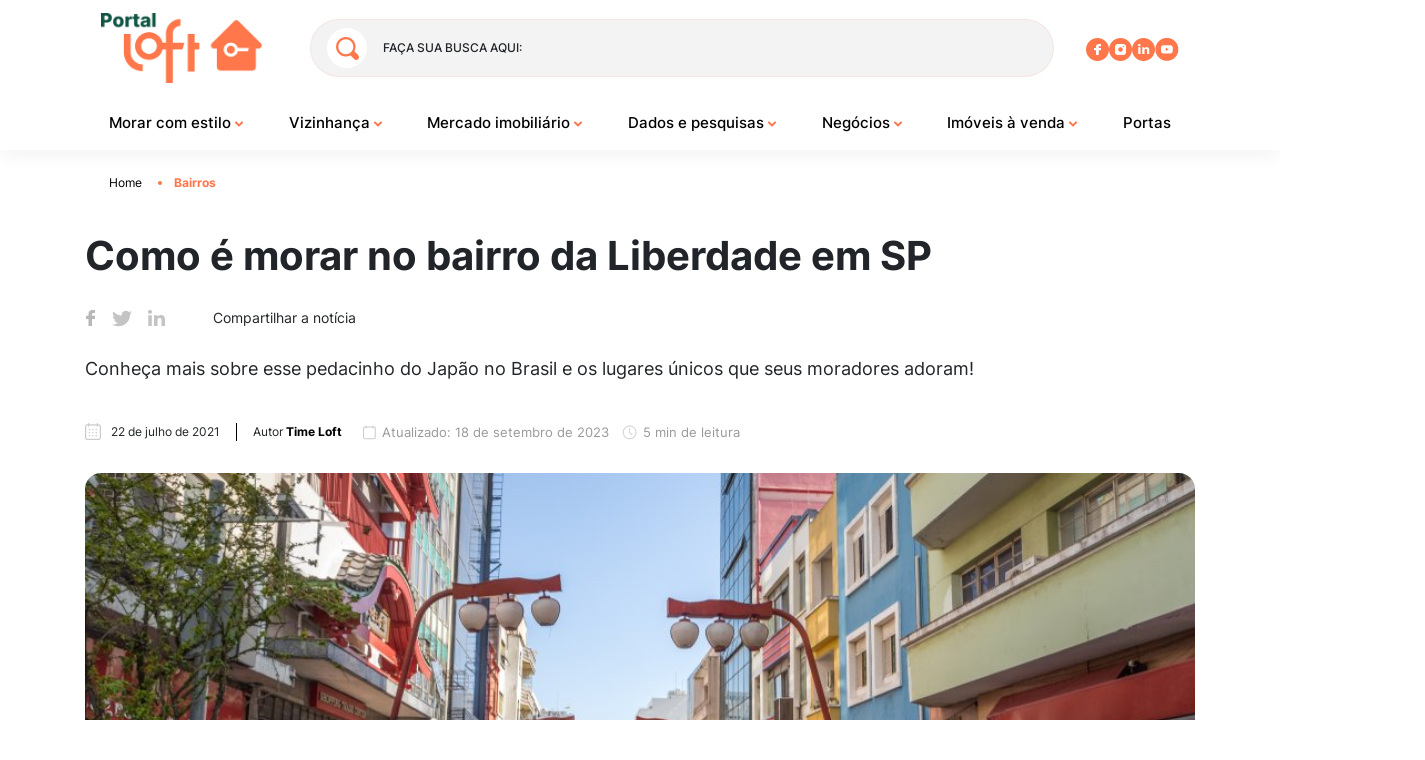

--- FILE ---
content_type: text/html; charset=UTF-8
request_url: https://portal.loft.com.br/bairro-da-liberdade-sp/
body_size: 45327
content:

<!DOCTYPE html>
<html lang="pt-BR">

<head><meta charset="UTF-8"><script>if(navigator.userAgent.match(/MSIE|Internet Explorer/i)||navigator.userAgent.match(/Trident\/7\..*?rv:11/i)){var href=document.location.href;if(!href.match(/[?&]nowprocket/)){if(href.indexOf("?")==-1){if(href.indexOf("#")==-1){document.location.href=href+"?nowprocket=1"}else{document.location.href=href.replace("#","?nowprocket=1#")}}else{if(href.indexOf("#")==-1){document.location.href=href+"&nowprocket=1"}else{document.location.href=href.replace("#","&nowprocket=1#")}}}}</script><script>(()=>{class RocketLazyLoadScripts{constructor(){this.v="1.2.5.1",this.triggerEvents=["keydown","mousedown","mousemove","touchmove","touchstart","touchend","wheel"],this.userEventHandler=this.t.bind(this),this.touchStartHandler=this.i.bind(this),this.touchMoveHandler=this.o.bind(this),this.touchEndHandler=this.h.bind(this),this.clickHandler=this.u.bind(this),this.interceptedClicks=[],this.interceptedClickListeners=[],this.l(this),window.addEventListener("pageshow",(t=>{this.persisted=t.persisted,this.everythingLoaded&&this.m()})),document.addEventListener("DOMContentLoaded",(()=>{this.p()})),this.delayedScripts={normal:[],async:[],defer:[]},this.trash=[],this.allJQueries=[]}k(t){document.hidden?t.t():(this.triggerEvents.forEach((e=>window.addEventListener(e,t.userEventHandler,{passive:!0}))),window.addEventListener("touchstart",t.touchStartHandler,{passive:!0}),window.addEventListener("mousedown",t.touchStartHandler),document.addEventListener("visibilitychange",t.userEventHandler))}_(){this.triggerEvents.forEach((t=>window.removeEventListener(t,this.userEventHandler,{passive:!0}))),document.removeEventListener("visibilitychange",this.userEventHandler)}i(t){"HTML"!==t.target.tagName&&(window.addEventListener("touchend",this.touchEndHandler),window.addEventListener("mouseup",this.touchEndHandler),window.addEventListener("touchmove",this.touchMoveHandler,{passive:!0}),window.addEventListener("mousemove",this.touchMoveHandler),t.target.addEventListener("click",this.clickHandler),this.L(t.target,!0),this.M(t.target,"onclick","rocket-onclick"),this.C())}o(t){window.removeEventListener("touchend",this.touchEndHandler),window.removeEventListener("mouseup",this.touchEndHandler),window.removeEventListener("touchmove",this.touchMoveHandler,{passive:!0}),window.removeEventListener("mousemove",this.touchMoveHandler),t.target.removeEventListener("click",this.clickHandler),this.L(t.target,!1),this.M(t.target,"rocket-onclick","onclick"),this.O()}h(){window.removeEventListener("touchend",this.touchEndHandler),window.removeEventListener("mouseup",this.touchEndHandler),window.removeEventListener("touchmove",this.touchMoveHandler,{passive:!0}),window.removeEventListener("mousemove",this.touchMoveHandler)}u(t){t.target.removeEventListener("click",this.clickHandler),this.L(t.target,!1),this.M(t.target,"rocket-onclick","onclick"),this.interceptedClicks.push(t),t.preventDefault(),t.stopPropagation(),t.stopImmediatePropagation(),this.O()}D(){window.removeEventListener("touchstart",this.touchStartHandler,{passive:!0}),window.removeEventListener("mousedown",this.touchStartHandler),this.interceptedClicks.forEach((t=>{t.target.dispatchEvent(new MouseEvent("click",{view:t.view,bubbles:!0,cancelable:!0}))}))}l(t){EventTarget.prototype.addEventListenerBase=EventTarget.prototype.addEventListener,EventTarget.prototype.addEventListener=function(e,i,o){"click"!==e||t.windowLoaded||i===t.clickHandler||t.interceptedClickListeners.push({target:this,func:i,options:o}),(this||window).addEventListenerBase(e,i,o)}}L(t,e){this.interceptedClickListeners.forEach((i=>{i.target===t&&(e?t.removeEventListener("click",i.func,i.options):t.addEventListener("click",i.func,i.options))})),t.parentNode!==document.documentElement&&this.L(t.parentNode,e)}S(){return new Promise((t=>{this.T?this.O=t:t()}))}C(){this.T=!0}O(){this.T=!1}M(t,e,i){t.hasAttribute&&t.hasAttribute(e)&&(event.target.setAttribute(i,event.target.getAttribute(e)),event.target.removeAttribute(e))}t(){this._(this),"loading"===document.readyState?document.addEventListener("DOMContentLoaded",this.R.bind(this)):this.R()}p(){let t=[];document.querySelectorAll("script[type=rocketlazyloadscript][data-rocket-src]").forEach((e=>{let i=e.getAttribute("data-rocket-src");if(i&&0!==i.indexOf("data:")){0===i.indexOf("//")&&(i=location.protocol+i);try{const o=new URL(i).origin;o!==location.origin&&t.push({src:o,crossOrigin:e.crossOrigin||"module"===e.getAttribute("data-rocket-type")})}catch(t){}}})),t=[...new Map(t.map((t=>[JSON.stringify(t),t]))).values()],this.j(t,"preconnect")}async R(){this.lastBreath=Date.now(),this.P(this),this.F(this),this.q(),this.A(),this.I(),await this.U(this.delayedScripts.normal),await this.U(this.delayedScripts.defer),await this.U(this.delayedScripts.async);try{await this.W(),await this.H(this),await this.J()}catch(t){console.error(t)}window.dispatchEvent(new Event("rocket-allScriptsLoaded")),this.everythingLoaded=!0,this.S().then((()=>{this.D()})),this.N()}A(){document.querySelectorAll("script[type=rocketlazyloadscript]").forEach((t=>{t.hasAttribute("data-rocket-src")?t.hasAttribute("async")&&!1!==t.async?this.delayedScripts.async.push(t):t.hasAttribute("defer")&&!1!==t.defer||"module"===t.getAttribute("data-rocket-type")?this.delayedScripts.defer.push(t):this.delayedScripts.normal.push(t):this.delayedScripts.normal.push(t)}))}async B(t){if(await this.G(),!0!==t.noModule||!("noModule"in HTMLScriptElement.prototype))return new Promise((e=>{let i;function o(){(i||t).setAttribute("data-rocket-status","executed"),e()}try{if(navigator.userAgent.indexOf("Firefox/")>0||""===navigator.vendor)i=document.createElement("script"),[...t.attributes].forEach((t=>{let e=t.nodeName;"type"!==e&&("data-rocket-type"===e&&(e="type"),"data-rocket-src"===e&&(e="src"),i.setAttribute(e,t.nodeValue))})),t.text&&(i.text=t.text),i.hasAttribute("src")?(i.addEventListener("load",o),i.addEventListener("error",(function(){i.setAttribute("data-rocket-status","failed"),e()})),setTimeout((()=>{i.isConnected||e()}),1)):(i.text=t.text,o()),t.parentNode.replaceChild(i,t);else{const i=t.getAttribute("data-rocket-type"),n=t.getAttribute("data-rocket-src");i?(t.type=i,t.removeAttribute("data-rocket-type")):t.removeAttribute("type"),t.addEventListener("load",o),t.addEventListener("error",(function(){t.setAttribute("data-rocket-status","failed"),e()})),n?(t.removeAttribute("data-rocket-src"),t.src=n):t.src="data:text/javascript;base64,"+window.btoa(unescape(encodeURIComponent(t.text)))}}catch(i){t.setAttribute("data-rocket-status","failed"),e()}}));t.setAttribute("data-rocket-status","skipped")}async U(t){const e=t.shift();return e&&e.isConnected?(await this.B(e),this.U(t)):Promise.resolve()}I(){this.j([...this.delayedScripts.normal,...this.delayedScripts.defer,...this.delayedScripts.async],"preload")}j(t,e){var i=document.createDocumentFragment();t.forEach((t=>{const o=t.getAttribute&&t.getAttribute("data-rocket-src")||t.src;if(o){const n=document.createElement("link");n.href=o,n.rel=e,"preconnect"!==e&&(n.as="script"),t.getAttribute&&"module"===t.getAttribute("data-rocket-type")&&(n.crossOrigin=!0),t.crossOrigin&&(n.crossOrigin=t.crossOrigin),t.integrity&&(n.integrity=t.integrity),i.appendChild(n),this.trash.push(n)}})),document.head.appendChild(i)}P(t){let e={};function i(i,o){return e[o].eventsToRewrite.indexOf(i)>=0&&!t.everythingLoaded?"rocket-"+i:i}function o(t,o){!function(t){e[t]||(e[t]={originalFunctions:{add:t.addEventListener,remove:t.removeEventListener},eventsToRewrite:[]},t.addEventListener=function(){arguments[0]=i(arguments[0],t),e[t].originalFunctions.add.apply(t,arguments)},t.removeEventListener=function(){arguments[0]=i(arguments[0],t),e[t].originalFunctions.remove.apply(t,arguments)})}(t),e[t].eventsToRewrite.push(o)}function n(e,i){let o=e[i];e[i]=null,Object.defineProperty(e,i,{get:()=>o||function(){},set(n){t.everythingLoaded?o=n:e["rocket"+i]=o=n}})}o(document,"DOMContentLoaded"),o(window,"DOMContentLoaded"),o(window,"load"),o(window,"pageshow"),o(document,"readystatechange"),n(document,"onreadystatechange"),n(window,"onload"),n(window,"onpageshow")}F(t){let e;function i(e){return t.everythingLoaded?e:e.split(" ").map((t=>"load"===t||0===t.indexOf("load.")?"rocket-jquery-load":t)).join(" ")}function o(o){if(o&&o.fn&&!t.allJQueries.includes(o)){o.fn.ready=o.fn.init.prototype.ready=function(e){return t.domReadyFired?e.bind(document)(o):document.addEventListener("rocket-DOMContentLoaded",(()=>e.bind(document)(o))),o([])};const e=o.fn.on;o.fn.on=o.fn.init.prototype.on=function(){return this[0]===window&&("string"==typeof arguments[0]||arguments[0]instanceof String?arguments[0]=i(arguments[0]):"object"==typeof arguments[0]&&Object.keys(arguments[0]).forEach((t=>{const e=arguments[0][t];delete arguments[0][t],arguments[0][i(t)]=e}))),e.apply(this,arguments),this},t.allJQueries.push(o)}e=o}o(window.jQuery),Object.defineProperty(window,"jQuery",{get:()=>e,set(t){o(t)}})}async H(t){const e=document.querySelector("script[data-webpack]");e&&(await async function(){return new Promise((t=>{e.addEventListener("load",t),e.addEventListener("error",t)}))}(),await t.K(),await t.H(t))}async W(){this.domReadyFired=!0,await this.G(),document.dispatchEvent(new Event("rocket-readystatechange")),await this.G(),document.rocketonreadystatechange&&document.rocketonreadystatechange(),await this.G(),document.dispatchEvent(new Event("rocket-DOMContentLoaded")),await this.G(),window.dispatchEvent(new Event("rocket-DOMContentLoaded"))}async J(){await this.G(),document.dispatchEvent(new Event("rocket-readystatechange")),await this.G(),document.rocketonreadystatechange&&document.rocketonreadystatechange(),await this.G(),window.dispatchEvent(new Event("rocket-load")),await this.G(),window.rocketonload&&window.rocketonload(),await this.G(),this.allJQueries.forEach((t=>t(window).trigger("rocket-jquery-load"))),await this.G();const t=new Event("rocket-pageshow");t.persisted=this.persisted,window.dispatchEvent(t),await this.G(),window.rocketonpageshow&&window.rocketonpageshow({persisted:this.persisted}),this.windowLoaded=!0}m(){document.onreadystatechange&&document.onreadystatechange(),window.onload&&window.onload(),window.onpageshow&&window.onpageshow({persisted:this.persisted})}q(){const t=new Map;document.write=document.writeln=function(e){const i=document.currentScript;i||console.error("WPRocket unable to document.write this: "+e);const o=document.createRange(),n=i.parentElement;let s=t.get(i);void 0===s&&(s=i.nextSibling,t.set(i,s));const c=document.createDocumentFragment();o.setStart(c,0),c.appendChild(o.createContextualFragment(e)),n.insertBefore(c,s)}}async G(){Date.now()-this.lastBreath>45&&(await this.K(),this.lastBreath=Date.now())}async K(){return document.hidden?new Promise((t=>setTimeout(t))):new Promise((t=>requestAnimationFrame(t)))}N(){this.trash.forEach((t=>t.remove()))}static run(){const t=new RocketLazyLoadScripts;t.k(t)}}RocketLazyLoadScripts.run()})();</script>
    <!-- Google Tag Manager -->
  <script type="rocketlazyloadscript">
    (function(w, d, s, l, i) {
      w[l] = w[l] || [];
      w[l].push({
        'gtm.start': new Date().getTime(),
        event: 'gtm.js'
      });
      var f = d.getElementsByTagName(s)[0],
        j = d.createElement(s),
        dl = l != 'dataLayer' ? '&l=' + l : '';
      j.async = true;
      j.src =
        'https://www.googletagmanager.com/gtm.js?id=' + i + dl;
      f.parentNode.insertBefore(j, f);
    })(window, document, 'script', 'dataLayer', 'GTM-KR2LJVX');
  </script>
  <!-- End Google Tag Manager -->
  <meta name="google-site-verification" content="RWP4X2ZicRDBrP3AB5Xgq2PZybX4hsKqM2_kB9G9dX0" />

  
  <meta http-equiv="X-UA-Compatible" content="IE=edge">
  <meta name='viewport' content='width=device-width, initial-scale=1.0, maximum-scale=1.0, 
     user-scalable=0'>

      
  


  <meta name='robots' content='index, follow, max-image-preview:large, max-snippet:-1, max-video-preview:-1' />
<link rel="canonical" href="https://portal.loft.com.br/bairro-da-liberdade-sp/">
	<!-- This site is optimized with the Yoast SEO plugin v22.7 - https://yoast.com/wordpress/plugins/seo/ -->
	<title>Liberdade, São Paulo/SP - Veja como é morar no bairro - Portal Loft</title><link rel="preload" as="font" href="https://fonts.gstatic.com/s/inter/v13/UcC73FwrK3iLTeHuS_fvQtMwCp50KnMa1ZL7.woff2" crossorigin><style id="wpr-usedcss">:where(.wp-block-button__link){border-radius:9999px;box-shadow:none;padding:calc(.667em + 2px) calc(1.333em + 2px);text-decoration:none}:where(.wp-block-calendar table:not(.has-background) th){background:#ddd}:where(.wp-block-columns){margin-bottom:1.75em}:where(.wp-block-columns.has-background){padding:1.25em 2.375em}:where(.wp-block-post-comments input[type=submit]){border:none}:where(.wp-block-cover-image:not(.has-text-color)),:where(.wp-block-cover:not(.has-text-color)){color:#fff}:where(.wp-block-cover-image.is-light:not(.has-text-color)),:where(.wp-block-cover.is-light:not(.has-text-color)){color:#000}:where(.wp-block-file){margin-bottom:1.5em}:where(.wp-block-file__button){border-radius:2em;display:inline-block;padding:.5em 1em}:where(.wp-block-file__button):is(a):active,:where(.wp-block-file__button):is(a):focus,:where(.wp-block-file__button):is(a):hover,:where(.wp-block-file__button):is(a):visited{box-shadow:none;color:#fff;opacity:.85;text-decoration:none}.wp-block-gallery:not(.has-nested-images){display:flex;flex-wrap:wrap;list-style-type:none;margin:0;padding:0}.wp-block-gallery:not(.has-nested-images) figcaption{flex-grow:1}.wp-block-image img{box-sizing:border-box;height:auto;max-width:100%;vertical-align:bottom}.wp-block-image[style*=border-radius] img,.wp-block-image[style*=border-radius]>a{border-radius:inherit}.wp-block-image.aligncenter{text-align:center}.wp-block-image .aligncenter,.wp-block-image.aligncenter{display:table}.wp-block-image .aligncenter>figcaption,.wp-block-image.aligncenter>figcaption{caption-side:bottom;display:table-caption}.wp-block-image .aligncenter{margin-left:auto;margin-right:auto}.wp-block-image figcaption{margin-bottom:1em;margin-top:.5em}.wp-block-image :where(.has-border-color){border-style:solid}.wp-block-image :where([style*=border-top-color]){border-top-style:solid}.wp-block-image :where([style*=border-right-color]){border-right-style:solid}.wp-block-image :where([style*=border-bottom-color]){border-bottom-style:solid}.wp-block-image :where([style*=border-left-color]){border-left-style:solid}.wp-block-image :where([style*=border-width]){border-style:solid}.wp-block-image :where([style*=border-top-width]){border-top-style:solid}.wp-block-image :where([style*=border-right-width]){border-right-style:solid}.wp-block-image :where([style*=border-bottom-width]){border-bottom-style:solid}.wp-block-image :where([style*=border-left-width]){border-left-style:solid}.wp-block-image figure{margin:0}:where(.wp-block-latest-comments:not([style*=line-height] .wp-block-latest-comments__comment)){line-height:1.1}:where(.wp-block-latest-comments:not([style*=line-height] .wp-block-latest-comments__comment-excerpt p)){line-height:1.8}ul{box-sizing:border-box}:where(.wp-block-navigation.has-background .wp-block-navigation-item a:not(.wp-element-button)),:where(.wp-block-navigation.has-background .wp-block-navigation-submenu a:not(.wp-element-button)){padding:.5em 1em}:where(.wp-block-navigation .wp-block-navigation__submenu-container .wp-block-navigation-item a:not(.wp-element-button)),:where(.wp-block-navigation .wp-block-navigation__submenu-container .wp-block-navigation-submenu a:not(.wp-element-button)),:where(.wp-block-navigation .wp-block-navigation__submenu-container .wp-block-navigation-submenu button.wp-block-navigation-item__content),:where(.wp-block-navigation .wp-block-navigation__submenu-container .wp-block-pages-list__item button.wp-block-navigation-item__content){padding:.5em 1em}:where(p.has-text-color:not(.has-link-color)) a{color:inherit}:where(.wp-block-post-excerpt){margin-bottom:var(--wp--style--block-gap);margin-top:var(--wp--style--block-gap)}:where(.wp-block-preformatted.has-background){padding:1.25em 2.375em}:where(.wp-block-pullquote){margin:0 0 1em}:where(.wp-block-search__button){border:1px solid #ccc;padding:6px 10px}:where(.wp-block-search__button-inside .wp-block-search__inside-wrapper){border:1px solid #949494;box-sizing:border-box;padding:4px}:where(.wp-block-search__button-inside .wp-block-search__inside-wrapper) .wp-block-search__input{border:none;border-radius:0;padding:0 4px}:where(.wp-block-search__button-inside .wp-block-search__inside-wrapper) .wp-block-search__input:focus{outline:0}:where(.wp-block-search__button-inside .wp-block-search__inside-wrapper) :where(.wp-block-search__button){padding:4px 8px}:where(.wp-block-term-description){margin-bottom:var(--wp--style--block-gap);margin-top:var(--wp--style--block-gap)}:where(pre.wp-block-verse){font-family:inherit}:root{--wp--preset--font-size--normal:16px;--wp--preset--font-size--huge:42px}.aligncenter{clear:both}html :where(.has-border-color){border-style:solid}html :where([style*=border-top-color]){border-top-style:solid}html :where([style*=border-right-color]){border-right-style:solid}html :where([style*=border-bottom-color]){border-bottom-style:solid}html :where([style*=border-left-color]){border-left-style:solid}html :where([style*=border-width]){border-style:solid}html :where([style*=border-top-width]){border-top-style:solid}html :where([style*=border-right-width]){border-right-style:solid}html :where([style*=border-bottom-width]){border-bottom-style:solid}html :where([style*=border-left-width]){border-left-style:solid}html :where(img[class*=wp-image-]){height:auto;max-width:100%}:where(figure){margin:0 0 1em}html :where(.is-position-sticky){--wp-admin--admin-bar--position-offset:var(--wp-admin--admin-bar--height,0px)}@media screen and (max-width:600px){html :where(.is-position-sticky){--wp-admin--admin-bar--position-offset:0px}}body{--wp--preset--color--black:#000000;--wp--preset--color--cyan-bluish-gray:#abb8c3;--wp--preset--color--white:#ffffff;--wp--preset--color--pale-pink:#f78da7;--wp--preset--color--vivid-red:#cf2e2e;--wp--preset--color--luminous-vivid-orange:#ff6900;--wp--preset--color--luminous-vivid-amber:#fcb900;--wp--preset--color--light-green-cyan:#7bdcb5;--wp--preset--color--vivid-green-cyan:#00d084;--wp--preset--color--pale-cyan-blue:#8ed1fc;--wp--preset--color--vivid-cyan-blue:#0693e3;--wp--preset--color--vivid-purple:#9b51e0;--wp--preset--gradient--vivid-cyan-blue-to-vivid-purple:linear-gradient(135deg,rgba(6, 147, 227, 1) 0%,rgb(155, 81, 224) 100%);--wp--preset--gradient--light-green-cyan-to-vivid-green-cyan:linear-gradient(135deg,rgb(122, 220, 180) 0%,rgb(0, 208, 130) 100%);--wp--preset--gradient--luminous-vivid-amber-to-luminous-vivid-orange:linear-gradient(135deg,rgba(252, 185, 0, 1) 0%,rgba(255, 105, 0, 1) 100%);--wp--preset--gradient--luminous-vivid-orange-to-vivid-red:linear-gradient(135deg,rgba(255, 105, 0, 1) 0%,rgb(207, 46, 46) 100%);--wp--preset--gradient--very-light-gray-to-cyan-bluish-gray:linear-gradient(135deg,rgb(238, 238, 238) 0%,rgb(169, 184, 195) 100%);--wp--preset--gradient--cool-to-warm-spectrum:linear-gradient(135deg,rgb(74, 234, 220) 0%,rgb(151, 120, 209) 20%,rgb(207, 42, 186) 40%,rgb(238, 44, 130) 60%,rgb(251, 105, 98) 80%,rgb(254, 248, 76) 100%);--wp--preset--gradient--blush-light-purple:linear-gradient(135deg,rgb(255, 206, 236) 0%,rgb(152, 150, 240) 100%);--wp--preset--gradient--blush-bordeaux:linear-gradient(135deg,rgb(254, 205, 165) 0%,rgb(254, 45, 45) 50%,rgb(107, 0, 62) 100%);--wp--preset--gradient--luminous-dusk:linear-gradient(135deg,rgb(255, 203, 112) 0%,rgb(199, 81, 192) 50%,rgb(65, 88, 208) 100%);--wp--preset--gradient--pale-ocean:linear-gradient(135deg,rgb(255, 245, 203) 0%,rgb(182, 227, 212) 50%,rgb(51, 167, 181) 100%);--wp--preset--gradient--electric-grass:linear-gradient(135deg,rgb(202, 248, 128) 0%,rgb(113, 206, 126) 100%);--wp--preset--gradient--midnight:linear-gradient(135deg,rgb(2, 3, 129) 0%,rgb(40, 116, 252) 100%);--wp--preset--font-size--small:13px;--wp--preset--font-size--medium:20px;--wp--preset--font-size--large:36px;--wp--preset--font-size--x-large:42px;--wp--preset--spacing--20:0.44rem;--wp--preset--spacing--30:0.67rem;--wp--preset--spacing--40:1rem;--wp--preset--spacing--50:1.5rem;--wp--preset--spacing--60:2.25rem;--wp--preset--spacing--70:3.38rem;--wp--preset--spacing--80:5.06rem;--wp--preset--shadow--natural:6px 6px 9px rgba(0, 0, 0, .2);--wp--preset--shadow--deep:12px 12px 50px rgba(0, 0, 0, .4);--wp--preset--shadow--sharp:6px 6px 0px rgba(0, 0, 0, .2);--wp--preset--shadow--outlined:6px 6px 0px -3px rgba(255, 255, 255, 1),6px 6px rgba(0, 0, 0, 1);--wp--preset--shadow--crisp:6px 6px 0px rgba(0, 0, 0, 1)}:where(.is-layout-flex){gap:.5em}:where(.is-layout-grid){gap:.5em}:where(.wp-block-post-template.is-layout-flex){gap:1.25em}:where(.wp-block-post-template.is-layout-grid){gap:1.25em}:where(.wp-block-columns.is-layout-flex){gap:2em}:where(.wp-block-columns.is-layout-grid){gap:2em}@font-face{font-family:Inter;font-style:normal;font-weight:100 900;font-display:swap;src:url(https://fonts.gstatic.com/s/inter/v13/UcC73FwrK3iLTeHuS_fvQtMwCp50KnMa1ZL7.woff2) format('woff2');unicode-range:U+0000-00FF,U+0131,U+0152-0153,U+02BB-02BC,U+02C6,U+02DA,U+02DC,U+0304,U+0308,U+0329,U+2000-206F,U+2074,U+20AC,U+2122,U+2191,U+2193,U+2212,U+2215,U+FEFF,U+FFFD}:root{--blue:#007bff;--indigo:#6610f2;--purple:#6f42c1;--pink:#e83e8c;--red:#dc3545;--orange:#fd7e14;--yellow:#ffc107;--green:#28a745;--teal:#20c997;--cyan:#17a2b8;--white:#fff;--gray:#6c757d;--gray-dark:#343a40;--primary:#007bff;--secondary:#6c757d;--success:#28a745;--info:#17a2b8;--warning:#ffc107;--danger:#dc3545;--light:#f8f9fa;--dark:#343a40;--breakpoint-xs:0;--breakpoint-sm:576px;--breakpoint-md:768px;--breakpoint-lg:992px;--breakpoint-xl:1200px;--font-family-sans-serif:-apple-system,BlinkMacSystemFont,"Segoe UI",Roboto,"Helvetica Neue",Arial,"Noto Sans","Liberation Sans",sans-serif,"Apple Color Emoji","Segoe UI Emoji","Segoe UI Symbol","Noto Color Emoji";--font-family-monospace:SFMono-Regular,Menlo,Monaco,Consolas,"Liberation Mono","Courier New",monospace}*,:after,:before{box-sizing:border-box}html{-webkit-text-size-adjust:100%;-webkit-tap-highlight-color:transparent;font-family:sans-serif;line-height:1.15}aside,figcaption,figure,footer,header,main,nav,section{display:block}body{background-color:#fff;color:#212529;font-family:-apple-system,BlinkMacSystemFont,'Segoe UI',Roboto,'Helvetica Neue',Arial,'Noto Sans','Liberation Sans',sans-serif,'Apple Color Emoji','Segoe UI Emoji','Segoe UI Symbol','Noto Color Emoji';font-size:1rem;font-weight:400;line-height:1.5;margin:0;text-align:left}[tabindex="-1"]:focus:not(:focus-visible){outline:0!important}h1,h2,h3,h4{margin-bottom:.5rem;margin-top:0}p{margin-bottom:1rem;margin-top:0}address{font-style:normal;line-height:inherit}address,ul{margin-bottom:1rem}ul{margin-top:0}ul ul{margin-bottom:0}b,strong{font-weight:bolder}small{font-size:80%}a{background-color:transparent;color:#007bff;text-decoration:none}a:hover{color:#0056b3;text-decoration:underline}a:not([href]):not([class]),a:not([href]):not([class]):hover{color:inherit;text-decoration:none}code{font-family:SFMono-Regular,Menlo,Monaco,Consolas,'Liberation Mono','Courier New',monospace;font-size:1em}figure{margin:0 0 1rem}img{border-style:none}img,svg{vertical-align:middle}svg{overflow:hidden}table{border-collapse:collapse}label{display:inline-block;margin-bottom:.5rem}button{border-radius:0}button:focus:not(:focus-visible){outline:0}button,input,optgroup,select,textarea{font-family:inherit;font-size:inherit;line-height:inherit;margin:0}button,input{overflow:visible}button,select{text-transform:none}[role=button]{cursor:pointer}select{word-wrap:normal}[type=button],[type=reset],[type=submit],button{-webkit-appearance:button}[type=button]:not(:disabled),[type=reset]:not(:disabled),[type=submit]:not(:disabled),button:not(:disabled){cursor:pointer}[type=button]::-moz-focus-inner,[type=reset]::-moz-focus-inner,[type=submit]::-moz-focus-inner,button::-moz-focus-inner{border-style:none;padding:0}input[type=checkbox],input[type=radio]{box-sizing:border-box;padding:0}textarea{overflow:auto;resize:vertical}fieldset{border:0;margin:0;min-width:0;padding:0}legend{color:inherit;display:block;font-size:1.5rem;line-height:inherit;margin-bottom:.5rem;max-width:100%;padding:0;white-space:normal;width:100%}progress{vertical-align:baseline}[type=number]::-webkit-inner-spin-button,[type=number]::-webkit-outer-spin-button{height:auto}[type=search]{-webkit-appearance:none;outline-offset:-2px}[type=search]::-webkit-search-decoration{-webkit-appearance:none}::-webkit-file-upload-button{-webkit-appearance:button;font:inherit}template{display:none}[hidden]{display:none!important}h1,h2,h3,h4{font-weight:500;line-height:1.2;margin-bottom:.5rem}h1{font-size:2.5rem}h2{font-size:2rem}h3{font-size:1.75rem}h4{font-size:1.5rem}small{font-size:80%;font-weight:400}.mark,mark{background-color:#fcf8e3;padding:.2em}code{word-wrap:break-word;color:#e83e8c;font-size:87.5%}a>code{color:inherit}.container{margin-left:auto;margin-right:auto;padding-left:15px;padding-right:15px;width:100%}@media (min-width:576px){.container{max-width:540px}}@media (min-width:768px){.container{max-width:720px}}@media (min-width:992px){.container{max-width:960px}}@media (min-width:1200px){.container{max-width:1140px}}.row{display:flex;flex-wrap:wrap;margin-left:-15px;margin-right:-15px}.col-md-12,.col-md-4,.col-md-6,.col-md-8{padding-left:15px;padding-right:15px;position:relative;width:100%}@media (min-width:768px){.col-md-4{flex:0 0 33.33333333%;max-width:33.33333333%}.col-md-6{flex:0 0 50%;max-width:50%}.col-md-8{flex:0 0 66.66666667%;max-width:66.66666667%}.col-md-12{flex:0 0 100%;max-width:100%}}.table{color:#212529;margin-bottom:1rem;width:100%}.table tbody+tbody{border-top:2px solid #dee2e6}.btn{background-color:transparent;border:1px solid transparent;border-radius:.25rem;color:#212529;display:inline-block;font-size:1rem;font-weight:400;line-height:1.5;padding:.375rem .75rem;text-align:center;transition:color .15s ease-in-out,background-color .15s ease-in-out,border-color .15s ease-in-out,box-shadow .15s ease-in-out;-webkit-user-select:none;-moz-user-select:none;user-select:none;vertical-align:middle}@media (prefers-reduced-motion:reduce){.btn{transition:none}}.btn:hover{color:#212529;text-decoration:none}.btn.focus,.btn:focus{box-shadow:0 0 0 .2rem rgba(0,123,255,.25);outline:0}.btn.disabled,.btn:disabled{opacity:.65}.btn:not(:disabled):not(.disabled){cursor:pointer}a.btn.disabled,fieldset:disabled a.btn{pointer-events:none}.fade{transition:opacity .15s linear}@media (prefers-reduced-motion:reduce){.fade{transition:none}}.fade:not(.show){opacity:0}.collapse:not(.show){display:none}.collapsing{height:0;overflow:hidden;position:relative;transition:height .35s ease}.dropdown,.dropleft,.dropright,.dropup{position:relative}.dropdown-toggle{white-space:nowrap}.dropdown-toggle:after{border-bottom:0;border-left:.3em solid transparent;border-right:.3em solid transparent;border-top:.3em solid;content:"";display:inline-block;margin-left:.255em;vertical-align:.255em}.dropdown-toggle:empty:after{margin-left:0}.dropdown-menu{background-clip:padding-box;background-color:#fff;border:1px solid rgba(0,0,0,.15);border-radius:.25rem;color:#212529;display:none;float:left;font-size:1rem;left:0;list-style:none;margin:.125rem 0 0;min-width:10rem;padding:.5rem 0;position:absolute;text-align:left;top:100%;z-index:1000}.dropdown-menu-right{left:auto;right:0}.dropup .dropdown-menu{bottom:100%;margin-bottom:.125rem;margin-top:0;top:auto}.dropup .dropdown-toggle:after{border-bottom:.3em solid;border-left:.3em solid transparent;border-right:.3em solid transparent;border-top:0;content:"";display:inline-block;margin-left:.255em;vertical-align:.255em}.dropup .dropdown-toggle:empty:after{margin-left:0}.dropright .dropdown-menu{left:100%;margin-left:.125rem;margin-top:0;right:auto;top:0}.dropright .dropdown-toggle:after{border-bottom:.3em solid transparent;border-left:.3em solid;border-right:0;border-top:.3em solid transparent;content:"";display:inline-block;margin-left:.255em;vertical-align:.255em}.dropright .dropdown-toggle:empty:after{margin-left:0}.dropright .dropdown-toggle:after{vertical-align:0}.dropleft .dropdown-menu{left:auto;margin-right:.125rem;margin-top:0;right:100%;top:0}.dropleft .dropdown-toggle:after{content:"";display:inline-block;display:none;margin-left:.255em;vertical-align:.255em}.dropleft .dropdown-toggle:before{border-bottom:.3em solid transparent;border-right:.3em solid;border-top:.3em solid transparent;content:"";display:inline-block;margin-right:.255em;vertical-align:.255em}.dropleft .dropdown-toggle:empty:after{margin-left:0}.dropleft .dropdown-toggle:before{vertical-align:0}.dropdown-menu[x-placement^=bottom],.dropdown-menu[x-placement^=left],.dropdown-menu[x-placement^=right],.dropdown-menu[x-placement^=top]{bottom:auto;right:auto}.dropdown-item{background-color:transparent;border:0;clear:both;color:#212529;display:block;font-weight:400;padding:.25rem 1.5rem;text-align:inherit;white-space:nowrap;width:100%}.dropdown-item:focus,.dropdown-item:hover{background-color:#e9ecef;color:#16181b;text-decoration:none}.dropdown-item.active,.dropdown-item:active{background-color:#007bff;color:#fff;text-decoration:none}.dropdown-item.disabled,.dropdown-item:disabled{background-color:transparent;color:#adb5bd;pointer-events:none}.dropdown-menu.show{display:block}.nav-link{display:block;padding:.5rem 1rem}.nav-link:focus,.nav-link:hover{text-decoration:none}.nav-link.disabled{color:#6c757d;cursor:default;pointer-events:none}.navbar{padding:.5rem 1rem;position:relative}.navbar,.navbar .container{align-items:center;display:flex;flex-wrap:wrap;justify-content:space-between}.navbar-brand{display:inline-block;font-size:1.25rem;line-height:inherit;margin-right:1rem;padding-bottom:.3125rem;padding-top:.3125rem;white-space:nowrap}.navbar-brand:focus,.navbar-brand:hover{text-decoration:none}.navbar-nav{display:flex;flex-direction:column;list-style:none;margin-bottom:0;padding-left:0}.navbar-nav .nav-link{padding-left:0;padding-right:0}.navbar-nav .dropdown-menu{float:none;position:static}.navbar-collapse{align-items:center;flex-basis:100%;flex-grow:1}.navbar-toggler{background-color:transparent;border:1px solid transparent;border-radius:.25rem;font-size:1.25rem;line-height:1;padding:.25rem .75rem}.navbar-toggler:focus,.navbar-toggler:hover{text-decoration:none}@media (max-width:575.98px){.navbar-expand-sm>.container{padding-left:0;padding-right:0}}@media (min-width:576px){.navbar-expand-sm{flex-flow:row nowrap;justify-content:flex-start}.navbar-expand-sm .navbar-nav{flex-direction:row}.navbar-expand-sm .navbar-nav .dropdown-menu{position:absolute}.navbar-expand-sm .navbar-nav .nav-link{padding-left:.5rem;padding-right:.5rem}.navbar-expand-sm>.container{flex-wrap:nowrap}.navbar-expand-sm .navbar-collapse{display:flex!important;flex-basis:auto}.navbar-expand-sm .navbar-toggler{display:none}}@media (max-width:767.98px){.navbar-expand-md>.container{padding-left:0;padding-right:0}}@media (min-width:768px){.navbar-expand-md{flex-flow:row nowrap;justify-content:flex-start}.navbar-expand-md .navbar-nav{flex-direction:row}.navbar-expand-md .navbar-nav .dropdown-menu{position:absolute}.navbar-expand-md .navbar-nav .nav-link{padding-left:.5rem;padding-right:.5rem}.navbar-expand-md>.container{flex-wrap:nowrap}.navbar-expand-md .navbar-collapse{display:flex!important;flex-basis:auto}.navbar-expand-md .navbar-toggler{display:none}.news-block--img .news-block__box-text .news-block__title{max-width:60%}}.alert{border:1px solid transparent;border-radius:.25rem;margin-bottom:1rem;padding:.75rem 1.25rem;position:relative}.progress{background-color:#e9ecef;border-radius:.25rem;font-size:.75rem;height:1rem;line-height:0}.progress{display:flex;overflow:hidden}.list-group{border-radius:.25rem;display:flex;flex-direction:column;margin-bottom:0;padding-left:0}.list-group-item{background-color:#fff;border:1px solid rgba(0,0,0,.125);display:block;padding:.75rem 1.25rem;position:relative}.list-group-item:first-child{border-top-left-radius:inherit;border-top-right-radius:inherit}.list-group-item:last-child{border-bottom-left-radius:inherit;border-bottom-right-radius:inherit}.list-group-item.disabled,.list-group-item:disabled{background-color:#fff;color:#6c757d;pointer-events:none}.list-group-item.active{background-color:#007bff;border-color:#007bff;color:#fff;z-index:2}.list-group-item+.list-group-item{border-top-width:0}.list-group-item+.list-group-item.active{border-top-width:1px;margin-top:-1px}.close{color:#000;float:right;font-size:1.5rem;font-weight:700;line-height:1;opacity:.5;text-shadow:0 1px 0 #fff}.close:hover{color:#000;text-decoration:none}.close:not(:disabled):not(.disabled):focus,.close:not(:disabled):not(.disabled):hover{opacity:.75}button.close{background-color:transparent;border:0;padding:0}a.close.disabled{pointer-events:none}.toast{background-clip:padding-box;background-color:hsla(0,0%,100%,.85);border:1px solid rgba(0,0,0,.1);border-radius:.25rem;box-shadow:0 .25rem .75rem rgba(0,0,0,.1);flex-basis:350px;font-size:.875rem;max-width:350px;opacity:0}.toast:not(:last-child){margin-bottom:.75rem}.toast.showing{opacity:1}.toast.show{display:block;opacity:1}.toast.hide{display:none}.modal-open{overflow:hidden}.modal-open .modal{overflow-x:hidden;overflow-y:auto}.modal{display:none;height:100%;left:0;outline:0;overflow:hidden;position:fixed;top:0;width:100%;z-index:1050}.modal-dialog{margin:.5rem;pointer-events:none;position:relative;width:auto}.modal.fade .modal-dialog{transform:translateY(-50px);transition:transform .3s ease-out}@media (prefers-reduced-motion:reduce){.collapsing{transition:none}.modal.fade .modal-dialog{transition:none}}.modal.show .modal-dialog{transform:none}.modal.modal-static .modal-dialog{transform:scale(1.02)}.modal-dialog-scrollable{display:flex;max-height:calc(100% - 1rem)}.modal-dialog-scrollable .modal-body{overflow-y:auto}.modal-backdrop{background-color:#000;height:100vh;left:0;position:fixed;top:0;width:100vw;z-index:1040}.modal-backdrop.fade{opacity:0}.modal-backdrop.show{opacity:.5}.modal-body{flex:1 1 auto;padding:1rem;position:relative}.modal-scrollbar-measure{height:50px;overflow:scroll;position:absolute;top:-9999px;width:50px}@media (min-width:576px){.modal-dialog{margin:1.75rem auto;max-width:500px}.modal-dialog-scrollable{max-height:calc(100% - 3.5rem)}}.tooltip{word-wrap:break-word;display:block;font-family:-apple-system,BlinkMacSystemFont,'Segoe UI',Roboto,'Helvetica Neue',Arial,'Noto Sans','Liberation Sans',sans-serif,'Apple Color Emoji','Segoe UI Emoji','Segoe UI Symbol','Noto Color Emoji';font-size:.875rem;font-style:normal;font-weight:400;letter-spacing:normal;line-break:auto;line-height:1.5;margin:0;opacity:0;position:absolute;text-align:left;text-align:start;text-decoration:none;text-shadow:none;text-transform:none;white-space:normal;word-break:normal;word-spacing:normal;z-index:1070}.tooltip.show{opacity:.9}.tooltip .arrow{display:block;height:.4rem;position:absolute;width:.8rem}.tooltip .arrow:before{border-color:transparent;border-style:solid;content:"";position:absolute}.tooltip-inner{background-color:#000;border-radius:.25rem;color:#fff;max-width:200px;padding:.25rem .5rem;text-align:center}.popover{word-wrap:break-word;background-clip:padding-box;background-color:#fff;border:1px solid rgba(0,0,0,.2);border-radius:.3rem;font-family:-apple-system,BlinkMacSystemFont,'Segoe UI',Roboto,'Helvetica Neue',Arial,'Noto Sans','Liberation Sans',sans-serif,'Apple Color Emoji','Segoe UI Emoji','Segoe UI Symbol','Noto Color Emoji';font-size:.875rem;font-style:normal;font-weight:400;left:0;letter-spacing:normal;line-break:auto;line-height:1.5;max-width:276px;text-align:left;text-align:start;text-decoration:none;text-shadow:none;text-transform:none;top:0;white-space:normal;word-break:normal;word-spacing:normal;z-index:1060}.popover,.popover .arrow{display:block;position:absolute}.popover .arrow{height:.5rem;margin:0 .3rem;width:1rem}.popover .arrow:after,.popover .arrow:before{border-color:transparent;border-style:solid;content:"";display:block;position:absolute}.popover-header{background-color:#f7f7f7;border-bottom:1px solid #ebebeb;border-top-left-radius:calc(.3rem - 1px);border-top-right-radius:calc(.3rem - 1px);font-size:1rem;margin-bottom:0;padding:.5rem .75rem}.popover-header:empty{display:none}.popover-body{color:#212529;padding:.5rem .75rem}.carousel{position:relative}.carousel.pointer-event{touch-action:pan-y}.carousel-item{backface-visibility:hidden;display:none;float:left;margin-right:-100%;position:relative;transition:transform .6s ease-in-out;width:100%}.carousel-item-next,.carousel-item-prev,.carousel-item.active{display:block}.active.carousel-item-right,.carousel-item-next:not(.carousel-item-left){transform:translateX(100%)}.active.carousel-item-left,.carousel-item-prev:not(.carousel-item-right){transform:translateX(-100%)}.carousel-indicators{bottom:0;display:flex;justify-content:center;left:0;list-style:none;margin-left:15%;margin-right:15%;padding-left:0;position:absolute;right:0;z-index:15}.carousel-indicators li{background-clip:padding-box;background-color:#fff;border-bottom:10px solid transparent;border-top:10px solid transparent;box-sizing:content-box;cursor:pointer;flex:0 1 auto;height:3px;margin-left:3px;margin-right:3px;opacity:.5;text-indent:-999px;transition:opacity .6s ease;width:30px}@media (prefers-reduced-motion:reduce){.carousel-item{transition:none}.carousel-indicators li{transition:none}}.carousel-indicators .active{opacity:1}.border{border:1px solid #dee2e6!important}.flex-column{flex-direction:column!important}.align-items-end{align-items:flex-end!important}.position-static{position:static!important}@supports (position:sticky){.sticky-top{position:sticky;top:0;z-index:1020}}.visible{visibility:visible!important}@media print{*,:after,:before{box-shadow:none!important;text-shadow:none!important}a:not(.btn){text-decoration:underline}img,tr{page-break-inside:avoid}h2,h3,p{orphans:3;widows:3}h2,h3{page-break-after:avoid}@page{size:a3}.container,body{min-width:992px!important}.navbar{display:none}.table{border-collapse:collapse!important}}a:hover{text-decoration:none}body,html{overflow-x:hidden}body{font-family:Inter,sans-serif}.modal-backdrop.show{opacity:.7}#cookieConsent{background:#fff;bottom:-100%;box-shadow:0 -25px 40px -27px rgba(201,226,238,.4);padding:1.5rem 0;position:fixed;text-align:center;width:100%;z-index:999999}#cookieConsent button{align-items:center;background:#ff774a;border:0;border-radius:0;color:#fff;font-size:.9rem;font-weight:600;justify-content:center;margin-left:1rem;padding:.75rem 1.5rem;text-transform:uppercase;transition:.2s ease-in-out}#cookieConsent button:hover{background:#ff5117}@media (max-width:767px){#cookieConsent{font-size:.9rem;padding:1.5rem 10px}#cookieConsent button{display:table;font-size:.8rem;margin:1rem auto}}:root{--sm1:.25rem;--sm2:.375rem;--sm3:.5rem;--sm4:.75rem;--sm5:.875rem;--md1:1rem;--md2:1.115rem;--md3:1.25rem;--md4:1.5rem;--md5:1.75rem;--md6:1.875rem;--lg1:2rem;--lg2:2.5rem;--lg3:3rem;--lg4:3.5rem;--lg5:4rem;--lg6:4.5rem}.news-block{position:relative}.news-block--white .news-block__box-text,.news-block--white .news-block__box-text a{color:#fff}.news-block--white .news-block__box-text svg *{fill:#fff}.news-block--black .news-block__box-text,.news-block--black .news-block__box-text a{color:#000}.news-block--black .news-block__box-text svg *{fill:#000}.news-block__box-img{border-radius:10px;height:100%;overflow:hidden;position:relative;width:100%}.news-block__box-img img{height:100%;-o-object-fit:cover;object-fit:cover;width:100%}.news-block__box-img:after{background:linear-gradient(80deg,#000,transparent 75%);bottom:0;content:"";left:0;position:absolute;right:0;top:0}.news-block__tag{position:relative;z-index:9}.news-block__tag a,.news-block__tag p{background-color:#ff774a;border-radius:50px;display:block;font-family:Inter,sans-serif;font-size:10px;font-weight:600;margin-bottom:0;overflow:hidden;padding:.25rem .75rem;text-transform:uppercase;transition:.2s ease-in-out}.news-block__tag a:hover,.news-block__tag p:hover{transform:scale(1.04)}.news-block__date{align-items:center;display:flex;font-size:var(--sm4)}.news-block__date svg{margin-right:10px}.news-block__date p{margin-bottom:0}.news-block__title{transition:.2s ease-in-out}.news-block__title,.news-block__title h2{font-size:var(--md3);font-weight:700}.news-block--img{position:relative}.news-block--img .news-block__box-text{align-items:flex-start;bottom:0;display:flex;flex-direction:column;left:0;padding:1.5rem 2rem;position:absolute;right:0;top:0}.news-block--img .news-block__box-text .news-block__date{margin-bottom:.5rem;margin-top:auto}.news-block--img:is(.news-block--img--media,.news-block--media--media) .news-block__box-img:after{background:rgba(0,0,0,.2)}.news-block--img-text-row-mini{display:flex;flex-direction:row;gap:1rem}.news-block--img-text-row-mini+.news-block--img-text-row-mini{margin-top:1rem}.news-block--img-text-row-mini .news-block__box-img{height:auto}.news-block--img-text-row-mini .news-block__box-img .news-block__tag,.news-block--img-text-row-mini .news-block__box-img:after{display:none}.news-block--img-text-row-mini .news-block__box-text{align-items:flex-start;display:flex;flex-direction:column;text-align:left}.news-block--img-text-row-mini .news-block__box-text .news-block__date{margin-bottom:.5rem;margin-top:.5rem}.news-block--img-text-row-mini .news-block__box-text .news-block__title,.news-block--img-text-row-mini .news-block__box-text .news-block__title h2{font-size:var(--md2)}.news-block:hover .news-block__title{color:#ff774a}.news-block:hover .news-block__title a{color:inherit}.btn{font-family:Inter,sans-serif;font-size:var(--sm5);font-weight:600;padding:.5rem 2rem;transition:.2s ease-in-out}footer>.container .share{border-bottom:1px solid rgba(255,119,74,.3);gap:1rem;margin-bottom:1rem;padding-bottom:2rem}footer>.container .share,footer>.container .share a{align-items:center;display:flex;justify-content:center}footer>.container .row nav.navbar{width:100%}footer>.container .row nav.navbar .navbar-nav{justify-content:space-between;width:100%}footer>.container .row nav.navbar .navbar-nav .nav-item.dropdown:hover>.dropdown-menu{display:block}footer>.container .row nav.navbar .navbar-nav .nav-item .nav-link{color:#000;font-size:15px;font-weight:500;transition:.2s ease-in-out}footer>.container .row nav.navbar .navbar-nav .nav-item .nav-link:hover{color:#ff774a}footer>.bottom-bar{background-color:#f3f3f3;margin-top:1rem;padding:1rem}footer>.bottom-bar .row{align-items:center;justify-content:space-between}footer>.bottom-bar .row a{align-items:center;color:#000;display:flex;font-size:var(--sm5);gap:.5rem;transition:.2s ease-in-out}@media (min-width:768px){footer>.bottom-bar .row a{justify-content:flex-end}section.see-also .news-block{height:250px}}footer>.bottom-bar .row a:hover{color:#ff774a}header{background-color:#fff;box-shadow:0 4px 20px rgba(0,0,0,.06);font-family:Inter,sans-serif}header nav.navbar #navbar-top .search-box{padding-left:2rem;padding-right:2rem;width:100%}@media (max-width:767.99px){header nav.navbar>.navbar-brand svg{height:auto;max-width:60px}header nav.navbar>.navbar-toggler svg{height:auto;max-width:25px}header nav.navbar #navbar-top{max-width:100%}header nav.navbar #navbar-top .search-box{margin-bottom:1rem;margin-top:1rem;padding-left:0;padding-right:0}}header nav.navbar #navbar-top .search-wrapper{align-items:center;background-color:#f3f3f3;border:1px solid rgba(255,119,74,.1);border-radius:50px;display:flex;padding:.5rem 1rem}header nav.navbar #navbar-top .search-wrapper button{align-items:center;background-color:#fff;border:0;border-radius:100%;display:flex;height:40px;justify-content:center;margin-right:1rem;transition:.2s ease-in-out;width:40px}header nav.navbar #navbar-top .search-wrapper button svg,header nav.navbar #navbar-top .search-wrapper button svg *{transition:.2s ease-in-out}header nav.navbar #navbar-top .search-wrapper button:hover{background-color:#ff774a}header nav.navbar #navbar-top .search-wrapper button:hover svg{transform:scale(1.05)}header nav.navbar #navbar-top .search-wrapper button:hover svg path{fill:#fff}header nav.navbar #navbar-top .search-wrapper label{font-size:var(--sm4);font-weight:500;margin-bottom:0;margin-right:1rem;text-transform:uppercase}header nav.navbar #navbar-top .search-wrapper input{background-color:transparent;border:0;border-bottom:1px solid transparent;flex:1;transition:.2s ease-in-out}@media (max-width:767.99px){header nav.navbar #navbar-top .search-wrapper button{height:30px;width:30px}header nav.navbar #navbar-top .search-wrapper label{display:none}header nav.navbar #navbar-top .search-wrapper input{flex:auto}}header nav.navbar #navbar-top .search-wrapper input:active,header nav.navbar #navbar-top .search-wrapper input:focus{border:0;border-bottom:1px solid #ff774a;border-radius:0;outline:0}header nav.navbar #navbar-top .share{align-items:center;display:flex;gap:.5rem}@media (max-width:767.99px){header nav.navbar #navbar-top .share{justify-content:center}header nav.navbar #navbar-bot .navbar-nav .nav-item .dropdown-menu .dropdown-item{font-size:var(--sm5)}}header nav.navbar #navbar-top .share a,header nav.navbar #navbar-top .share a svg{transition:.2s ease-in-out}header nav.navbar #navbar-top .share a:hover svg{transform:scale(1.1)}header nav.navbar #navbar-bot .navbar-nav{justify-content:space-between;width:100%}header nav.navbar #navbar-bot .navbar-nav .nav-item.dropdown:hover>.dropdown-menu{display:block}header nav.navbar #navbar-bot .navbar-nav .nav-item .dropdown-menu{border:0;border-radius:8px;box-shadow:0 -10px 32px rgba(0,0,0,.1)}header nav.navbar #navbar-bot .navbar-nav .nav-item .nav-link{color:#000;font-size:15px;font-weight:500;transition:.2s ease-in-out}header nav.navbar #navbar-bot .navbar-nav .nav-item .nav-link:hover{color:#ff774a}section.newsletter{background-image:url(https://portal.loft.com.br/wp-content/themes/loft/assets/dist/images/utils/bg-newsletter.webp);background-position:50%;background-size:cover;margin-bottom:3rem;padding:3rem 1rem}section.newsletter .container{align-items:center;display:flex;flex-direction:column;gap:1.5rem;justify-content:center}section.newsletter .container h4{color:#fff;font-size:var(--md6);font-weight:700}section.newsletter .container form{max-width:100%}section.breadcrumbs{font-family:Inter,sans-serif;padding:1.5rem 0}section.breadcrumbs .list{align-items:center;display:flex;flex-wrap:wrap;font-size:var(--sm4);list-style:none;padding-left:1.5rem}section.breadcrumbs .list .item{position:relative}section.breadcrumbs .list .item+.item{margin-left:2rem}section.breadcrumbs .list .item+.item:before{background:#ff774a;border-radius:100%;content:"";height:4px;left:-1rem;position:absolute;top:50%;transform:translateY(-50%);width:4px}section.breadcrumbs .list .item a,section.breadcrumbs .list .item p{color:#000;margin-bottom:0;transition:.2s ease-in-out}section.breadcrumbs .list .item a:hover,section.breadcrumbs .list .item p:hover{color:#ff774a}section.breadcrumbs .list .item.active{color:#ff774a;font-weight:700}section.breadcrumbs .list .item.active a,section.breadcrumbs .list .item.active p{color:#ff774a}section.breadcrumbs .list .item.active a:hover,section.breadcrumbs .list .item.active p:hover{color:#000}section.breadcrumbs.fixed{position:absolute;width:100%}section.breadcrumbs.fixed .list .item+.item:before{background:#fff}section.breadcrumbs.fixed .list .item a,section.breadcrumbs.fixed .list .item p{color:#fff}section.see-also{background-color:#f3f3f3;padding:3rem 0}section.see-also h4.title{align-items:center;display:flex;font-size:var(--md3);font-weight:700;gap:1rem;margin-bottom:2rem}section.see-also h4.title:before{background-color:#ff774a;content:"";display:block;height:20px;width:3px}.newsShowPage section.top .row{align-items:center}.newsShowPage section.top .row .left h1{font-size:var(--lg2);font-weight:700;line-height:var(--lg3)}.newsShowPage section.top .row .right{display:flex;justify-content:flex-start;margin-top:1rem}.newsShowPage section.top .row .right a+a{margin-left:1rem}.newsShowPage section.top .row .right a svg path{transition:.2s ease-in-out}.newsShowPage section.top .row .right a:hover svg path{fill:#ff774a}.newsShowPage section.top .row .right p{font-family:Inter,sans-serif;font-size:14px;line-height:200%;margin-bottom:0;margin-left:3rem}@media (max-width:767.99px){section.newsletter .container h4{text-align:center}section.newsletter .container form{width:100%}section.see-also .row{row-gap:1rem}section.see-also .row .news-block__box-img{height:250px}.newsShowPage section.top .row .right{flex-wrap:wrap;justify-content:center;margin-top:1rem}.newsShowPage section.top .row .right p{flex:0 0 100%;margin-left:0;margin-top:.5rem;text-align:center}}.newsShowPage section.top>p{font-family:Inter,sans-serif;font-size:var(--md2);font-weight:400;margin-bottom:2.5rem;margin-top:1.5rem}.newsShowPage section.top>.infos{align-items:center;display:inline-flex;font-family:Inter,sans-serif;margin-bottom:1rem;margin-right:1rem}.newsShowPage section.top>.infos .date{align-items:center;display:flex;font-size:var(--sm4)}.newsShowPage section.top>.infos .date svg{margin-right:10px}.newsShowPage section.top>.infos .date p{margin-bottom:0}.newsShowPage section.top>.infos .author{border-left:1px solid #000;font-size:var(--sm4);margin-left:1rem;padding-left:1rem}.newsShowPage section.top>.infos .author a{color:#000;transition:.2s ease-in-out}.newsShowPage section.top>.infos .author a:hover{color:#ff774a}.newsShowPage section.top>small{align-items:center;color:#999;display:inline-flex}.newsShowPage section.top>small svg{margin-right:6px}.newsShowPage section.top>small+small{margin-left:.5rem}.newsShowPage section.top>.box-img{margin-bottom:4rem;margin-top:1rem}@media (min-width:768px){.newsShowPage section.top>.box-img{height:500px}}.newsShowPage section.top>.box-img img{border-radius:1rem;display:table;height:100%;margin-left:auto;margin-right:auto;-o-object-fit:cover;object-fit:cover;width:100%}.newsShowPage section.content h1,.newsShowPage section.content h2,.newsShowPage section.content h3,.newsShowPage section.content h4{font-weight:700;margin-bottom:1.5rem;margin-top:2rem}.newsShowPage section.content p{font-family:Inter,sans-serif}.newsShowPage section.content h4.title-galeria{align-items:center;display:flex;font-size:var(--md3);font-weight:700;gap:1rem;margin-top:3rem}.newsShowPage section.content h4.title-galeria:before{background-color:#ff774a;content:"";display:block;height:20px;width:3px}.newsShowPage section.content img{height:auto;max-width:100%}.newsShowPage section.content .wp-block-gallery{display:flex;flex-wrap:wrap;gap:1rem;margin-bottom:2rem;margin-top:2rem}.newsShowPage section.content .wp-block-gallery a{border-radius:10px;flex:0 0 23%;height:110px;overflow:hidden}@media (max-width:767.99px){.newsShowPage section.content .wp-block-gallery a{flex:0 0 47%}.newsShowPage section.tags{margin-bottom:3rem}}.newsShowPage section.content .wp-block-gallery a:hover img{transform:scale(1.03)}.newsShowPage section.content .wp-block-gallery a img{height:100%;-o-object-fit:cover;object-fit:cover;transition:.2s ease-in-out;width:100%}.newsShowPage section.content>.wp-block-image{display:table}.newsShowPage section.content>.wp-block-image:not(figure){width:100%}.newsShowPage section.content>.wp-block-image>.aligncenter{display:table;margin-left:auto;margin-right:auto}.newsShowPage section.content>.wp-block-image figcaption{font-size:var(--sm4);text-align:center}.newsShowPage section.popular-posts p.title{align-items:center;display:flex;font-size:var(--md3);font-weight:700;gap:1rem;margin-bottom:2rem}.newsShowPage section.popular-posts p.title:before{background-color:#ff774a;content:"";display:block;height:20px;width:3px}.newsShowPage section.popular-posts .news-block--img-text-row-mini+.news-block--img-text-row-mini{border-top:1px solid #dfdfdf;margin-top:2rem;padding-top:2rem}.newsShowPage section.related-posts+section{margin-top:3rem}.newsShowPage section.related-posts p.title{align-items:center;display:flex;font-size:var(--md3);font-weight:700;gap:1rem;margin-bottom:2rem}.newsShowPage section.related-posts p.title:before{background-color:#ff774a;content:"";display:block;height:20px;width:3px}.newsShowPage section.related-posts .news-block--img-text-row-mini+.news-block--img-text-row-mini{border-top:1px solid #dfdfdf;margin-top:2rem;padding-top:2rem}.newsShowPage section.author{margin-bottom:3rem;margin-top:4rem}.newsShowPage section.author .name{align-items:center;display:flex;margin-bottom:1rem}.newsShowPage section.author .name img{border-radius:100%;height:35px;margin-right:1rem;width:auto}.newsShowPage section.author .name p{font-family:Inter,sans-serif;font-size:14px;margin-bottom:0}.newsShowPage section.author .name p strong{font-weight:800}.newsShowPage section.author .name p strong a{color:#000;transition:.2s ease-in-out}.newsShowPage section.author .name p strong a:hover{color:#ff774a}.newsShowPage section.author>p{font-family:Inter,sans-serif}.newsShowPage section.tags h4.title{align-items:center;display:flex;font-size:var(--md3);font-weight:700;gap:1rem;margin-bottom:2rem}.newsShowPage section.tags h4.title:before{background-color:#ff774a;content:"";display:block;height:20px;width:3px}.newsShowPage section.tags .items{display:flex;flex-wrap:wrap;gap:12px}.newsShowPage section.tags .items .item{background-color:#f3f3f3;border-radius:4px;color:#000;font-size:14px;padding:6px 1rem;transition:.2s ease-in-out}.newsShowPage section.tags .items .item:hover{background-color:#ff774a;color:#fff}.lb-loader,.lightbox{text-align:center;line-height:0;position:absolute;left:0}body.lb-disable-scrolling{overflow:hidden}.lightboxOverlay{position:absolute;top:0;left:0;z-index:9999;background-color:#000;opacity:.8;display:none}.lightbox{width:100%;z-index:10000;font-weight:400;outline:0}.lightbox .lb-image{display:block;height:auto;max-width:inherit;max-height:none;border-radius:3px;border:4px solid #fff}.lightbox a img{border:none}.lb-outerContainer{position:relative;width:250px;height:250px;margin:0 auto;border-radius:4px;background-color:#fff}.lb-outerContainer:after{content:"";display:table;clear:both}.lb-loader{top:43%;height:25%;width:100%}.lb-cancel{display:block;width:32px;height:32px;margin:0 auto;background:url(https://cdnjs.cloudflare.com/ajax/libs/lightbox2/2.11.3/images/loading.gif) no-repeat}.lb-nav{position:absolute;top:0;left:0;height:100%;width:100%;z-index:10}.lb-nav a{outline:0;background-image:url([data-uri])}.lb-next,.lb-prev{height:100%;cursor:pointer;display:block}.lb-nav a.lb-prev{width:34%;left:0;float:left;background:url(https://cdnjs.cloudflare.com/ajax/libs/lightbox2/2.11.3/images/prev.png) left 48% no-repeat;opacity:0;-webkit-transition:opacity .6s;-moz-transition:opacity .6s;-o-transition:opacity .6s;transition:opacity .6s}.lb-nav a.lb-prev:hover{opacity:1}.lb-nav a.lb-next{width:64%;right:0;float:right;background:url(https://cdnjs.cloudflare.com/ajax/libs/lightbox2/2.11.3/images/next.png) right 48% no-repeat;opacity:0;-webkit-transition:opacity .6s;-moz-transition:opacity .6s;-o-transition:opacity .6s;transition:opacity .6s}.lb-nav a.lb-next:hover{opacity:1}.lb-dataContainer{margin:0 auto;padding-top:5px;width:100%;border-bottom-left-radius:4px;border-bottom-right-radius:4px}.lb-dataContainer:after{content:"";display:table;clear:both}.lb-data{padding:0 4px;color:#ccc}.lb-data .lb-details{width:85%;float:left;text-align:left;line-height:1.1em}.lb-data .lb-caption{font-size:13px;font-weight:700;line-height:1em}.lb-data .lb-caption a{color:#4ae}.lb-data .lb-number{display:block;clear:left;padding-bottom:1em;font-size:12px;color:#999}.lb-data .lb-close{display:block;float:right;width:30px;height:30px;background:url(https://cdnjs.cloudflare.com/ajax/libs/lightbox2/2.11.3/images/close.png) top right no-repeat;text-align:right;outline:0;opacity:.7;-webkit-transition:opacity .2s;-moz-transition:opacity .2s;-o-transition:opacity .2s;transition:opacity .2s}.lb-data .lb-close:hover{cursor:pointer;opacity:1}@media screen and (max-width:767px){footer>.bottom-bar .row a{justify-content:center}}.lwptoc{margin:32px 0}.lwptoc:first-child{margin-top:16px}.lwptoc_i{padding:14px 18px 18px;text-align:left}.lwptoc_header{margin-bottom:6px}.lwptoc_toggle{white-space:nowrap;margin-left:4px;font-size:80%}.lwptoc_toggle:before{content:'['}.lwptoc_toggle:after{content:']'}.lwptoc_toggle_label{margin:0 1px}.lwptoc_item{margin-top:2px}LI.lwptoc_item{margin:2px 0 0!important;padding:0!important;list-style:none!important}.lwptoc_item:first-child{margin-top:0}LI.lwptoc_item:first-child{margin-top:0!important}.lwptoc_itemWrap .lwptoc_itemWrap{margin:2px 0 0 14px}OL.lwptoc_itemWrap,UL.lwptoc_itemWrap{margin:0!important;padding:0!important;list-style:none!important}OL.lwptoc_itemWrap OL.lwptoc_itemWrap,OL.lwptoc_itemWrap UL.lwptoc_itemWrap,UL.lwptoc_itemWrap OL.lwptoc_itemWrap,UL.lwptoc_itemWrap UL.lwptoc_itemWrap{margin:2px 0 0 14px!important}.lwptoc-autoWidth .lwptoc_i{display:inline-block}.lwptoc-baseItems .lwptoc_items{font-size:90%}.lwptoc-light .lwptoc_i{color:#333;background:#fafafa}.lwptoc-light .lwptoc_i A{color:#3175e4}.lwptoc-light .lwptoc_i A:active,.lwptoc-light .lwptoc_i A:focus,.lwptoc-light .lwptoc_i A:hover{color:#3175e4;border-color:#3175e4}.lwptoc-light .lwptoc_items A:visited{color:#000394}.lwptoc .lwptoc_i{background-color:#fff}.lwptoc .lwptoc_i A{color:#ff774a}.lwptoc .lwptoc_i A:active,.lwptoc .lwptoc_i A:focus,.lwptoc .lwptoc_i A:hover{color:#000;border-color:#000}.lwptoc .lwptoc_i A:visited{color:#ff774a}</style>
	<meta name="description" content="Conheça o bairro da Liberdade, um pedacinho da Ásia no Brasil e os lugares únicos que seus moradores e visitantes adoram!" />
	<link rel="canonical" href="https://portal.loft.com.br/bairro-da-liberdade-sp/" />
	<meta property="og:locale" content="pt_BR" />
	<meta property="og:type" content="article" />
	<meta property="og:title" content="Liberdade, São Paulo/SP - Veja como é morar no bairro - Portal Loft" />
	<meta property="og:description" content="Conheça o bairro da Liberdade, um pedacinho da Ásia no Brasil e os lugares únicos que seus moradores e visitantes adoram!" />
	<meta property="og:url" content="https://portal.loft.com.br/bairro-da-liberdade-sp/" />
	<meta property="og:site_name" content="Portal Loft" />
	<meta property="article:published_time" content="2021-07-22T17:47:00+00:00" />
	<meta property="article:modified_time" content="2023-09-18T19:10:22+00:00" />
	<meta property="og:image" content="https://portal.loft.com.br/wp-content/uploads/2021/07/bairro-da-liberdade-sp.jpg" />
	<meta property="og:image:width" content="1000" />
	<meta property="og:image:height" content="667" />
	<meta property="og:image:type" content="image/jpeg" />
	<meta name="author" content="Time Loft" />
	<meta name="twitter:card" content="summary_large_image" />
	<meta name="twitter:label1" content="Escrito por" />
	<meta name="twitter:data1" content="Time Loft" />
	<meta name="twitter:label2" content="Est. tempo de leitura" />
	<meta name="twitter:data2" content="5 minutos" />
	<script type="application/ld+json" class="yoast-schema-graph">{"@context":"https://schema.org","@graph":[{"@type":["Article","BlogPosting"],"@id":"https://portal.loft.com.br/bairro-da-liberdade-sp/#article","isPartOf":{"@id":"https://portal.loft.com.br/bairro-da-liberdade-sp/"},"author":{"name":"Time Loft","@id":"https://portal.loft.com.br/#/schema/person/15401168af31ff8f45781baea35f3152"},"headline":"Como é morar no bairro da Liberdade em SP","datePublished":"2021-07-22T17:47:00+00:00","dateModified":"2023-09-18T19:10:22+00:00","mainEntityOfPage":{"@id":"https://portal.loft.com.br/bairro-da-liberdade-sp/"},"wordCount":846,"publisher":{"@id":"https://portal.loft.com.br/#organization"},"image":{"@id":"https://portal.loft.com.br/bairro-da-liberdade-sp/#primaryimage"},"thumbnailUrl":"https://portal.loft.com.br/wp-content/uploads/2021/07/bairro-da-liberdade-sp.jpg","keywords":["Bairros São Paulo","Cidades","São Paulo"],"articleSection":["Bairros","Vizinhança"],"inLanguage":"pt-BR"},{"@type":"WebPage","@id":"https://portal.loft.com.br/bairro-da-liberdade-sp/","url":"https://portal.loft.com.br/bairro-da-liberdade-sp/","name":"Liberdade, São Paulo/SP - Veja como é morar no bairro - Portal Loft","isPartOf":{"@id":"https://portal.loft.com.br/#website"},"primaryImageOfPage":{"@id":"https://portal.loft.com.br/bairro-da-liberdade-sp/#primaryimage"},"image":{"@id":"https://portal.loft.com.br/bairro-da-liberdade-sp/#primaryimage"},"thumbnailUrl":"https://portal.loft.com.br/wp-content/uploads/2021/07/bairro-da-liberdade-sp.jpg","datePublished":"2021-07-22T17:47:00+00:00","dateModified":"2023-09-18T19:10:22+00:00","description":"Conheça o bairro da Liberdade, um pedacinho da Ásia no Brasil e os lugares únicos que seus moradores e visitantes adoram!","breadcrumb":{"@id":"https://portal.loft.com.br/bairro-da-liberdade-sp/#breadcrumb"},"inLanguage":"pt-BR","potentialAction":[{"@type":"ReadAction","target":["https://portal.loft.com.br/bairro-da-liberdade-sp/"]}]},{"@type":"ImageObject","inLanguage":"pt-BR","@id":"https://portal.loft.com.br/bairro-da-liberdade-sp/#primaryimage","url":"https://portal.loft.com.br/wp-content/uploads/2021/07/bairro-da-liberdade-sp.jpg","contentUrl":"https://portal.loft.com.br/wp-content/uploads/2021/07/bairro-da-liberdade-sp.jpg","width":1000,"height":667,"caption":"bairro-da-liberdade-sp"},{"@type":"BreadcrumbList","@id":"https://portal.loft.com.br/bairro-da-liberdade-sp/#breadcrumb","itemListElement":[{"@type":"ListItem","position":1,"name":"Home","item":"https://portal.loft.com.br/"},{"@type":"ListItem","position":2,"name":"Como é morar no bairro da Liberdade em SP"}]},{"@type":"WebSite","@id":"https://portal.loft.com.br/#website","url":"https://portal.loft.com.br/","name":"Portal Loft","description":"Conheça o Portal Loft e entenda como estamos descomplicando o processo de compra e venda de imóveis.","publisher":{"@id":"https://portal.loft.com.br/#organization"},"potentialAction":[{"@type":"SearchAction","target":{"@type":"EntryPoint","urlTemplate":"https://portal.loft.com.br/?s={search_term_string}"},"query-input":"required name=search_term_string"}],"inLanguage":"pt-BR"},{"@type":"Organization","@id":"https://portal.loft.com.br/#organization","name":"Loft","url":"https://portal.loft.com.br/","logo":{"@type":"ImageObject","inLanguage":"pt-BR","@id":"https://portal.loft.com.br/#/schema/logo/image/","url":"https://portal.loft.com.br/wp-content/uploads/2022/07/logo.png","contentUrl":"https://portal.loft.com.br/wp-content/uploads/2022/07/logo.png","width":426,"height":175,"caption":"Loft"},"image":{"@id":"https://portal.loft.com.br/#/schema/logo/image/"}},{"@type":"Person","@id":"https://portal.loft.com.br/#/schema/person/15401168af31ff8f45781baea35f3152","name":"Time Loft","image":{"@type":"ImageObject","inLanguage":"pt-BR","@id":"https://portal.loft.com.br/#/schema/person/image/","url":"https://portal.loft.com.br/wp-content/uploads/2022/06/cropped-Logo-Loft-1-96x96.png","contentUrl":"https://portal.loft.com.br/wp-content/uploads/2022/06/cropped-Logo-Loft-1-96x96.png","caption":"Time Loft"},"description":"Bateu aquela dúvida na matéria que você leu? Deixe nos comentários que o Time Loft responde!","url":"https://portal.loft.com.br/autor/time-loft/"}]}</script>
	<!-- / Yoast SEO plugin. -->


<link rel='dns-prefetch' href='//unpkg.com' />
<link rel='dns-prefetch' href='//code.jquery.com' />
<link rel='dns-prefetch' href='//cdn.jsdelivr.net' />
<link rel='dns-prefetch' href='//cdnjs.cloudflare.com' />

<!-- portal.loft.com.br is managing ads with Advanced Ads 1.52.3 --><!--noptimize--><script id="ads-ready">
			window.advanced_ads_ready=function(e,a){a=a||"complete";var d=function(e){return"interactive"===a?"loading"!==e:"complete"===e};d(document.readyState)?e():document.addEventListener("readystatechange",(function(a){d(a.target.readyState)&&e()}),{once:"interactive"===a})},window.advanced_ads_ready_queue=window.advanced_ads_ready_queue||[];		</script>
		<!--/noptimize-->
<style id='classic-theme-styles-inline-css' type='text/css'></style>
<style id='global-styles-inline-css' type='text/css'></style>



<link rel="https://api.w.org/" href="https://portal.loft.com.br/wp-json/" /><link rel="alternate" type="application/json" href="https://portal.loft.com.br/wp-json/wp/v2/posts/35579" /><link rel="EditURI" type="application/rsd+xml" title="RSD" href="https://portal.loft.com.br/xmlrpc.php?rsd" />
<meta name="generator" content="WordPress 6.5.3" />
<link rel='shortlink' href='https://portal.loft.com.br/?p=35579' />
<link rel="alternate" type="application/json+oembed" href="https://portal.loft.com.br/wp-json/oembed/1.0/embed?url=https%3A%2F%2Fportal.loft.com.br%2Fbairro-da-liberdade-sp%2F" />
<link rel="alternate" type="text/xml+oembed" href="https://portal.loft.com.br/wp-json/oembed/1.0/embed?url=https%3A%2F%2Fportal.loft.com.br%2Fbairro-da-liberdade-sp%2F&#038;format=xml" />
<link rel="icon" href="https://portal.loft.com.br/wp-content/uploads/2022/04/cropped-favicon-96x96.png" sizes="32x32" />
<link rel="icon" href="https://portal.loft.com.br/wp-content/uploads/2022/04/cropped-favicon-300x300.png" sizes="192x192" />
<link rel="apple-touch-icon" href="https://portal.loft.com.br/wp-content/uploads/2022/04/cropped-favicon-300x300.png" />
<meta name="msapplication-TileImage" content="https://portal.loft.com.br/wp-content/uploads/2022/04/cropped-favicon-300x300.png" />
<noscript><style id="rocket-lazyload-nojs-css">.rll-youtube-player, [data-lazy-src]{display:none !important;}</style></noscript>
  <style></style>
</head>

<body class="post-template-default single single-post postid-35579 single-format-standard aa-prefix-ads-">
  <!-- Google Tag Manager (noscript) -->
  <noscript><iframe src="https://www.googletagmanager.com/ns.html?id=GTM-KR2LJVX" height="0" width="0" style="display:none;visibility:hidden"></iframe></noscript>
  <!-- End Google Tag Manager (noscript) -->

  <header>
    <div class="container">
  <nav class="navbar navbar-expand-md">
    <a href="/" class="navbar-brand">
      <img width="350" height="153" src="data:image/svg+xml,%3Csvg%20xmlns='http://www.w3.org/2000/svg'%20viewBox='0%200%20350%20153'%3E%3C/svg%3E" alt="Portal Loft" style="height: auto; object-fit: contain; max-width: 161px; width: 100%;" data-lazy-src="https://portal.loft.com.br/wp-content/uploads/2024/05/logo-portal-loft-novo.webp" /><noscript><img width="350" height="153" src="https://portal.loft.com.br/wp-content/uploads/2024/05/logo-portal-loft-novo.webp" alt="Portal Loft" style="height: auto; object-fit: contain; max-width: 161px; width: 100%;" /></noscript>
    </a>
    <button class="navbar-toggler" type="button" data-toggle="collapse" data-target=".navbars">
      <svg width="41" height="35" viewBox="0 0 41 35" fill="none" xmlns="http://www.w3.org/2000/svg">
  <path fill-rule="evenodd" clip-rule="evenodd" d="M0.717285 4.34692C0.717285 2.41394 2.28418 0.846924 4.21729 0.846924H37.2173C39.1504 0.846924 40.7173 2.41394 40.7173 4.34692C40.7173 6.27991 39.1504 7.84692 37.2173 7.84692H4.21729C2.28418 7.84692 0.717285 6.27991 0.717285 4.34692ZM0.717285 17.6875C0.717285 15.7545 2.28418 14.1875 4.21729 14.1875H37.2173C39.1504 14.1875 40.7173 15.7545 40.7173 17.6875C40.7173 19.6205 39.1504 21.1875 37.2173 21.1875H4.21729C2.28418 21.1875 0.717285 19.6205 0.717285 17.6875ZM4.21729 27.5281C2.28418 27.5281 0.717285 29.0951 0.717285 31.0281C0.717285 32.9611 2.28418 34.5281 4.21729 34.5281H37.2173C39.1504 34.5281 40.7173 32.9611 40.7173 31.0281C40.7173 29.0951 39.1504 27.5281 37.2173 27.5281H4.21729Z" fill="#FF774A"/>
  </svg>    </button>
    <div class="navbar-collapse collapse navbars" id="navbar-top">
      <form action="https://portal.loft.com.br" class="search-box">
        <div class="search-wrapper">
          <button type="submit">
            <svg width="23" height="23" viewBox="0 0 23 23" fill="none" xmlns="http://www.w3.org/2000/svg">
  <path d="M22.1827 18.1247L18.3971 14.3391C19.0854 12.9626 19.5443 11.3566 19.5443 9.75062C19.5443 4.3591 15.1852 0 9.79363 0C4.40211 0 0.0429993 4.3591 0.0429993 9.75062C0.0429993 15.1421 4.40211 19.5012 9.79363 19.5012C11.3996 19.5012 13.0056 19.0424 14.3822 18.3541L18.1677 22.1396C19.3148 23.2868 21.0355 23.2868 22.1827 22.1396C23.2151 20.9925 23.2151 19.2718 22.1827 18.1247ZM9.79363 17.207C5.66395 17.207 2.33727 13.8803 2.33727 9.75062C2.33727 5.62095 5.66395 2.29426 9.79363 2.29426C13.9233 2.29426 17.25 5.62095 17.25 9.75062C17.25 13.8803 13.9233 17.207 9.79363 17.207Z" fill="#FF774A"/>
  </svg>          </button>
          <label for="search">
            Faça sua busca aqui:
          </label>
          <input type="search" id="search" name="s" value="">
        </div>
      </form>
      <div class="share">
        <a href="https://www.facebook.com/loftbr" target="_blank">
          <svg width="23" height="23" viewBox="0 0 23 23" fill="none" xmlns="http://www.w3.org/2000/svg">
  <path fill-rule="evenodd" clip-rule="evenodd" d="M11.5 23C17.8513 23 23 17.8513 23 11.5C23 5.14873 17.8513 0 11.5 0C5.14868 0 0 5.14873 0 11.5C0 17.8513 5.14868 23 11.5 23ZM13.0637 6L14.7495 6.00229C14.8958 6.00252 15.0143 6.10288 15.0143 6.22659V7.90583C15.0143 8.02965 14.8956 8.13013 14.7493 8.13013L13.6136 8.13047C12.8308 8.13047 12.6875 8.38864 12.6875 8.89719V9.95528H14.67C14.7404 9.95528 14.808 9.97897 14.8577 10.0211C14.9072 10.0632 14.9353 10.1202 14.9353 10.1797L14.9344 11.9881C14.9344 12.1121 14.8158 12.2124 14.6693 12.2124H12.6875V16.7757C12.6875 16.8995 12.569 17 12.4225 17H10.2109C10.0645 17 9.94592 16.8996 9.94592 16.7757V12.2124H8.25085C8.10461 12.2124 7.98584 12.1121 7.98584 11.9881V10.1797C7.98584 10.0558 8.10449 9.95528 8.25085 9.95528H9.94592V8.70712C9.94592 7.06255 11.1698 6 13.0637 6Z" fill="#FF774A"/>
  </svg>        </a>
        <a href="https://www.instagram.com/loft_br/" target="_blank">
          <svg width="23" height="23" viewBox="0 0 23 23" fill="none" xmlns="http://www.w3.org/2000/svg">
  <path fill-rule="evenodd" clip-rule="evenodd" d="M11.5 23C17.8513 23 23 17.8513 23 11.5C23 5.14873 17.8513 0 11.5 0C5.14868 0 0 5.14873 0 11.5C0 17.8513 5.14868 23 11.5 23ZM6.81543 6.81498C7.26294 6.36901 7.74854 6.12337 8.36389 6.03162C8.60754 5.99527 14.2985 5.98743 14.5736 6.02305C15.2152 6.10608 15.7244 6.35634 16.1846 6.81498C16.64 7.26879 16.8925 7.7826 16.9756 8.4253C17.0082 8.67665 17.0082 14.322 16.9756 14.5734C16.8925 15.2156 16.6415 15.7264 16.184 16.1839C15.7266 16.6414 15.2158 16.8925 14.5736 16.9756C14.3224 17.0081 8.67761 17.0081 8.42639 16.9756C7.78418 16.8925 7.27344 16.6414 6.81604 16.1839C6.35852 15.7264 6.10754 15.2156 6.02441 14.5734C5.99182 14.322 5.99182 8.67665 6.02441 8.4253C6.10754 7.7826 6.35999 7.26879 6.81543 6.81498ZM14.8665 9.07824C15.2933 8.79144 15.2441 8.13522 14.7793 7.91399C14.6202 7.83826 14.4939 7.8218 14.3354 7.85613C14.1831 7.88913 14.1066 7.93083 13.9972 8.04018C13.8525 8.1848 13.8091 8.29692 13.8096 8.52393C13.8099 8.69111 13.8176 8.73182 13.8668 8.82469C13.9852 9.04868 14.1855 9.17968 14.4344 9.19594C14.6162 9.2078 14.7129 9.18144 14.8665 9.07824ZM13.5457 10.4789C13.228 9.84099 12.6343 9.38918 11.9403 9.25743C11.395 9.15385 10.9043 9.22866 10.41 9.49073C10.1854 9.60979 10.0251 9.73332 9.83533 9.93365C9.53662 10.2487 9.34912 10.6126 9.25525 11.0589C9.20728 11.2874 9.20728 11.7113 9.25525 11.9397C9.48535 13.0349 10.3947 13.7804 11.5 13.7804C12.152 13.7804 12.7166 13.5378 13.1647 13.065C13.5724 12.635 13.7809 12.1052 13.7809 11.4993C13.7809 11.1138 13.7111 10.811 13.5457 10.4789Z" fill="#FF774A"/>
  </svg>        </a>
        <a href="https://www.linkedin.com/company/loftbr/" target="_blank">
          <svg width="23" height="23" viewBox="0 0 23 23" fill="none" xmlns="http://www.w3.org/2000/svg">
  <path fill-rule="evenodd" clip-rule="evenodd" d="M11.5 23C17.8513 23 23 17.8513 23 11.5C23 5.14873 17.8513 0 11.5 0C5.14868 0 0 5.14873 0 11.5C0 17.8513 5.14868 23 11.5 23ZM17.2638 15.9995L17.261 15.9999H14.9854V12.7495C14.9854 11.9749 14.968 10.9816 13.7997 10.9816C12.614 10.9816 12.4325 11.8233 12.4325 12.6937V15.9995H10.1545V9.32326H12.3422V10.2337H12.3743C12.6781 9.7091 13.4225 9.15576 14.5316 9.15576C16.8389 9.15576 17.2638 10.5378 17.2638 12.332V15.9995ZM6.1814 9.32373H8.46204V16H6.1814V9.32373ZM6 7.11038C6 6.44746 6.59167 5.90955 7.32092 5.90955C8.04968 5.90955 8.64136 6.44746 8.64185 7.11038C8.64185 7.7733 8.05017 8.32246 7.32092 8.32246C6.59167 8.32246 6 7.7733 6 7.11038Z" fill="#FF774A"/>
  </svg>        </a>
        <a href="https://www.youtube.com/c/LoftBrasil" target="_blank">
          <svg width="24" height="24" viewBox="0 0 24 24" fill="none" xmlns="http://www.w3.org/2000/svg">
  <path fill-rule="evenodd" clip-rule="evenodd" d="M23.3701 12.3674C23.3701 18.7188 18.2214 23.8674 11.8701 23.8674C5.51874 23.8674 0.370056 18.7188 0.370056 12.3674C0.370056 6.01611 5.51874 0.867432 11.8701 0.867432C18.2214 0.867432 23.3701 6.01611 23.3701 12.3674ZM16.4545 8.50232C16.9484 8.6311 17.3564 9.03906 17.4852 9.55444C17.7429 10.4563 17.7429 12.3889 17.7429 12.3889C17.7429 12.3889 17.7429 14.2999 17.4852 15.2233C17.3564 15.7386 16.9484 16.1251 16.4545 16.2539C15.5312 16.4901 11.8808 16.4901 11.8808 16.4901C11.8808 16.4901 8.20898 16.4901 7.28571 16.2539C6.79181 16.1251 6.38385 15.7386 6.255 15.2233C5.99731 14.2999 5.99731 12.3889 5.99731 12.3889C5.99731 12.3889 5.99731 10.4563 6.255 9.55444C6.38385 9.03906 6.79181 8.6311 7.28571 8.50232C8.20898 8.24463 11.8808 8.24463 11.8808 8.24463C11.8808 8.24463 15.5312 8.24463 16.4545 8.50232ZM13.7275 12.3889L10.6783 10.6495V14.1282L13.7275 12.3889Z" fill="#FF774A"/>
  </svg>
          </a>
      </div>
    </div>
  </nav>
  <nav class="navbar navbar-expand-sm">
    <div class="navbar-collapse collapse navbars" id="navbar-bot">
      <ul class="navbar-nav">
        <li class="nav-item dropdown">
          <a class="nav-link" href="https://portal.loft.com.br/morar-com-estilo/">
            Morar com estilo
            <svg width="8" height="6" viewBox="0 0 8 6" fill="none" xmlns="http://www.w3.org/2000/svg">
  <path fill-rule="evenodd" clip-rule="evenodd" d="M0.292893 0.792893C0.683417 0.402369 1.31658 0.402369 1.70711 0.792893L4 3.08579L6.29289 0.792893C6.68342 0.402369 7.31658 0.402369 7.70711 0.792893C8.09763 1.18342 8.09763 1.81658 7.70711 2.20711L4.70711 5.20711C4.31658 5.59763 3.68342 5.59763 3.29289 5.20711L0.292893 2.20711C-0.0976311 1.81658 -0.0976311 1.18342 0.292893 0.792893Z" fill="#FF774A"/>
  </svg>          </a>
          <div class="dropdown-menu">
            <a class="dropdown-item" href="https://portal.loft.com.br/decoracao/">Decoração</a>
            <a class="dropdown-item" href="https://portal.loft.com.br/ambientes/">Ambientes</a>
          </div>
        </li>
        <li class="nav-item dropdown">
          <a class="nav-link" href="https://portal.loft.com.br/vizinhanca/">
            Vizinhança
            <svg width="8" height="6" viewBox="0 0 8 6" fill="none" xmlns="http://www.w3.org/2000/svg">
  <path fill-rule="evenodd" clip-rule="evenodd" d="M0.292893 0.792893C0.683417 0.402369 1.31658 0.402369 1.70711 0.792893L4 3.08579L6.29289 0.792893C6.68342 0.402369 7.31658 0.402369 7.70711 0.792893C8.09763 1.18342 8.09763 1.81658 7.70711 2.20711L4.70711 5.20711C4.31658 5.59763 3.68342 5.59763 3.29289 5.20711L0.292893 2.20711C-0.0976311 1.81658 -0.0976311 1.18342 0.292893 0.792893Z" fill="#FF774A"/>
  </svg>          </a>
          <div class="dropdown-menu">
            <a class="dropdown-item" href="https://portal.loft.com.br/bairros/">Bairros</a>
            <a class="dropdown-item" href="https://portal.loft.com.br/condominios/">Condomínios</a>
            <a class="dropdown-item" href="https://portal.loft.com.br/apartamentos/">Apartamentos</a>
            <a class="dropdown-item" href="https://portal.loft.com.br/casas/">Casas</a>
          </div>
        </li>
        <li class="nav-item dropdown">
          <a class="nav-link" href="https://portal.loft.com.br/mercado-imobiliario/">
            Mercado imobiliário
            <svg width="8" height="6" viewBox="0 0 8 6" fill="none" xmlns="http://www.w3.org/2000/svg">
  <path fill-rule="evenodd" clip-rule="evenodd" d="M0.292893 0.792893C0.683417 0.402369 1.31658 0.402369 1.70711 0.792893L4 3.08579L6.29289 0.792893C6.68342 0.402369 7.31658 0.402369 7.70711 0.792893C8.09763 1.18342 8.09763 1.81658 7.70711 2.20711L4.70711 5.20711C4.31658 5.59763 3.68342 5.59763 3.29289 5.20711L0.292893 2.20711C-0.0976311 1.81658 -0.0976311 1.18342 0.292893 0.792893Z" fill="#FF774A"/>
  </svg>          </a>
          <div class="dropdown-menu">
            <a class="dropdown-item" href="https://portal.loft.com.br/anunciar-apartamento/">Anunciar apartamento</a>
            <a class="dropdown-item" href="https://portal.loft.com.br/como-comprar-apartamento/">Comprar apartamento</a>
            <a class="dropdown-item" href="https://portal.loft.com.br/como-vender-apartamento/">Vender apartamento</a>
            <a class="dropdown-item" href="https://portal.loft.com.br/assuntos-financeiros/">Assuntos financeiros</a>
            <a class="dropdown-item" href="https://portal.loft.com.br/financiamento-imobiliario/">Financiamento imobiliario</a>
            <a class="dropdown-item" href="https://portal.loft.com.br/loft/">+Loft</a>
          </div>
        </li>
        <li class="nav-item dropdown">
          <a class="nav-link" href="https://portal.loft.com.br/dados-e-pesquisas/">
            Dados e pesquisas
            <svg width="8" height="6" viewBox="0 0 8 6" fill="none" xmlns="http://www.w3.org/2000/svg">
  <path fill-rule="evenodd" clip-rule="evenodd" d="M0.292893 0.792893C0.683417 0.402369 1.31658 0.402369 1.70711 0.792893L4 3.08579L6.29289 0.792893C6.68342 0.402369 7.31658 0.402369 7.70711 0.792893C8.09763 1.18342 8.09763 1.81658 7.70711 2.20711L4.70711 5.20711C4.31658 5.59763 3.68342 5.59763 3.29289 5.20711L0.292893 2.20711C-0.0976311 1.81658 -0.0976311 1.18342 0.292893 0.792893Z" fill="#FF774A"/>
  </svg>          </a>
          <div class="dropdown-menu">
            <!-- <a class="dropdown-item" href="https://portal.loft.com.br/especulometro/">Especulômetro</a> -->
            <!-- <a class="dropdown-item" href="https://portal.loft.com.br/loft-tv/">LofTV</a> -->
            <a class="dropdown-item" href="https://portal.loft.com.br/sala-de-imprensa/">Sala de Imprensa</a>
            <a class="dropdown-item" href="https://portal.loft.com.br/institucional-loft/">Sobre a Loft</a>
          </div>
        </li>
        <li class="nav-item dropdown">
          <a class="nav-link" href="https://portal.loft.com.br/negocios/">
            Negócios
            <svg width="8" height="6" viewBox="0 0 8 6" fill="none" xmlns="http://www.w3.org/2000/svg">
  <path fill-rule="evenodd" clip-rule="evenodd" d="M0.292893 0.792893C0.683417 0.402369 1.31658 0.402369 1.70711 0.792893L4 3.08579L6.29289 0.792893C6.68342 0.402369 7.31658 0.402369 7.70711 0.792893C8.09763 1.18342 8.09763 1.81658 7.70711 2.20711L4.70711 5.20711C4.31658 5.59763 3.68342 5.59763 3.29289 5.20711L0.292893 2.20711C-0.0976311 1.81658 -0.0976311 1.18342 0.292893 0.792893Z" fill="#FF774A"/>
  </svg>          </a>
          <div class="dropdown-menu">
            <a class="dropdown-item" href="https://portal.loft.com.br/corretor/">Espaço Corretor</a>
            <a class="dropdown-item" href="https://portal.loft.com.br/fechar-negocio/">Fechar negócio</a>
            <a class="dropdown-item" href="https://loft.com.br/loftmaisnegocio">Loft mais negócio</a>
            <a class="dropdown-item" href="https://portal.loft.com.br/planejar-a-venda/">Planejar a venda</a>
            <a class="dropdown-item" href="https://portal.loft.com.br/receber-visitas/">Receber visitas</a>
            <!-- <a class="dropdown-item" href="https://portal.loft.com.br/comunicados/">Comunicados</a> -->
          </div>
        </li>
        <li class="nav-item dropdown">
          <a class="nav-link" href=" https://loft.com.br/?utm_source=portal-loft&utm_medium=menu&utm_campaign=topo&utm_content=comprar-loft">
            Imóveis à venda
            <svg width="8" height="6" viewBox="0 0 8 6" fill="none" xmlns="http://www.w3.org/2000/svg">
  <path fill-rule="evenodd" clip-rule="evenodd" d="M0.292893 0.792893C0.683417 0.402369 1.31658 0.402369 1.70711 0.792893L4 3.08579L6.29289 0.792893C6.68342 0.402369 7.31658 0.402369 7.70711 0.792893C8.09763 1.18342 8.09763 1.81658 7.70711 2.20711L4.70711 5.20711C4.31658 5.59763 3.68342 5.59763 3.29289 5.20711L0.292893 2.20711C-0.0976311 1.81658 -0.0976311 1.18342 0.292893 0.792893Z" fill="#FF774A"/>
  </svg>          </a>
          <div class="dropdown-menu">
            <a class="dropdown-item" href="https://loft.com.br/venda/imoveis/sp/sao-paulo?utm_source=portal-loft&utm_medium=menu&utm_campaign=topo&utm_content=imoveis-sp">Imóveis à venda em São Paulo</a>
            <a class="dropdown-item" href="https://loft.com.br/venda/imoveis/rj/rio-de-janeiro?utm_source=portal-loft&utm_medium=menu&utm_campaign=topo&utm_content=imoveis-rj">Imóveis à venda no Rio de Janeiro</a>
            <a class="dropdown-item" href="https://loft.com.br/venda/imoveis/rs/porto-alegre?utm_source=portal-loft&utm_medium=menu&utm_campaign=topo&utm_content=imoveis-pa">Imóveis à venda em Porto Alegre</a>
            <a class="dropdown-item" href="https://loft.com.br/venda/imoveis/mg/belo-horizonte?utm_source=portal-loft&utm_medium=menu&utm_campaign=topo&utm_content=imoveis-bh">Imóveis à venda em Belo Horizonte</a>
            <!-- <a class="dropdown-item" href="https://loft.com.br/propriedades-loft?utm_source=portal-loft&utm_medium=menu&utm_campaign=topo&utm_content=propriedades">Propriedades Loft</a> -->
            <a class="dropdown-item" href="https://loft.com.br/anunciar/imovel?utm_source=portal-loft&utm_medium=menu&utm_campaign=topo&utm_content=vender">Vender imóveis</a>
            <a class="dropdown-item" href="https://api.whatsapp.com/send/?phone=5540202208&text&type=phone_number&app_absent=0" target="_blank">Contato</a>
          </div>
       </li>
       <li class="nav-item">
          <a class="nav-link" href="https://portas.com.br" target="_blank" rel="noopener">
            Portas
          </a>
        </li>

      </ul>
    </div>
  </nav>
</div>
  </header>
  <main>
<div class="newsShowPage">
     
        <div class="container">
                    </div>
        <section class="breadcrumbs ">
  <div class="container">
    <ul class="list">
      <li class="item">
        <a href="https://portal.loft.com.br">Home</a>
      </li>
                      <li class="item active">
          <a href="https://portal.loft.com.br/bairros/">Bairros</a>
        </li>
          </ul>
  </div>
</section>    <div class="container" 143>
        <section class="top">
  <div class="row flex-column">
    <div class="col-md-12 left">

      <h1>Como é morar no bairro da Liberdade em SP</h1>
    </div>
    <div class="col-md-12 right">
      <a href="https://www.facebook.com/sharer/sharer.php?u=https://portal.loft.com.br/bairro-da-liberdade-sp/" target="_blank">
        <svg width="11" height="16" viewBox="0 0 11 16" fill="none" xmlns="http://www.w3.org/2000/svg">
  <path d="M9.74917 0.00332907L7.54467 0C5.06799 0 3.46746 1.54552 3.46746 3.93762V5.75313H1.25093C1.0594 5.75313 0.904297 5.89927 0.904297 6.07954V8.71001C0.904297 8.89028 1.05958 9.03626 1.25093 9.03626H3.46746V15.6738C3.46746 15.854 3.62256 16 3.81409 16H6.70602C6.89756 16 7.05266 15.8539 7.05266 15.6738V9.03626H9.64429C9.83583 9.03626 9.99093 8.89028 9.99093 8.71001L9.99199 6.07954C9.99199 5.99299 9.95538 5.91009 9.89047 5.84884C9.82557 5.78758 9.73714 5.75313 9.64518 5.75313H7.05266V4.2141C7.05266 3.47438 7.23995 3.09886 8.26376 3.09886L9.74881 3.09836C9.94017 3.09836 10.0953 2.95222 10.0953 2.77211V0.329578C10.0953 0.149642 9.94035 0.00366197 9.74917 0.00332907Z" fill="#B8B8B8"/>
  </svg>      </a>
      <a href="https://twitter.com/intent/tweet?text=Como é morar no bairro da Liberdade em SP%20https://portal.loft.com.br/bairro-da-liberdade-sp/" target="_blank">
        <svg width="20" height="17" viewBox="0 0 20 17" fill="none" xmlns="http://www.w3.org/2000/svg">
  <path d="M20 2.60881C19.2563 2.91875 18.4637 3.12419 17.6375 3.22394C18.4875 2.74181 19.1363 1.98419 19.4412 1.071C18.6488 1.51987 17.7738 1.83694 16.8412 2.01388C16.0887 1.25269 15.0162 0.78125 13.8462 0.78125C11.5763 0.78125 9.74875 2.53163 9.74875 4.67744C9.74875 4.98619 9.77625 5.28306 9.84375 5.56569C6.435 5.40775 3.41875 3.85569 1.3925 1.49138C1.03875 2.07444 0.83125 2.74181 0.83125 3.46025C0.83125 4.80925 1.5625 6.00506 2.6525 6.69737C1.99375 6.6855 1.3475 6.50381 0.8 6.21763C0.8 6.2295 0.8 6.24494 0.8 6.26038C0.8 8.15325 2.22125 9.7255 4.085 10.0877C3.75125 10.1744 3.3875 10.2159 3.01 10.2159C2.7475 10.2159 2.4825 10.2017 2.23375 10.1494C2.765 11.692 4.2725 12.8261 6.065 12.8629C4.67 13.8996 2.89875 14.5242 0.98125 14.5242C0.645 14.5242 0.3225 14.5099 0 14.4707C1.81625 15.5834 3.96875 16.2188 6.29 16.2188C13.835 16.2188 17.96 10.2812 17.96 5.13462C17.96 4.96244 17.9538 4.79619 17.945 4.63113C18.7588 4.0825 19.4425 3.39731 20 2.60881Z" fill="#C4C4C4"/>
  </svg>      </a>
      <a href="https://www.linkedin.com/sharing/share-offsite/?url=https://portal.loft.com.br/bairro-da-liberdade-sp/" target="_blank">
        <svg width="17" height="16" viewBox="0 0 17 16" fill="none" xmlns="http://www.w3.org/2000/svg">
  <path d="M16.9954 16V15.9993H16.9997V10.1313C16.9997 7.26065 16.343 5.04932 12.7773 5.04932C11.0631 5.04932 9.91278 5.93465 9.44316 6.77399H9.39358V5.31732H6.0127V15.9993H9.53312V10.71C9.53312 9.31732 9.81362 7.97065 11.6461 7.97065C13.4516 7.97065 13.4785 9.55999 13.4785 10.7993V16H16.9954Z" fill="#C4C4C4"/>
  <path d="M0.280273 5.31799H3.80494V16H0.280273V5.31799Z" fill="#C4C4C4"/>
  <path d="M2.04142 0C0.914458 0 0 0.860667 0 1.92133C0 2.982 0.914458 3.86067 2.04142 3.86067C3.16837 3.86067 4.08283 2.982 4.08283 1.92133C4.08212 0.860667 3.16767 0 2.04142 0V0Z" fill="#C4C4C4"/>
  </svg>      </a>
      <p>
        Compartilhar a notícia
      </p>
    </div>
  </div>
  <p>
    Conheça mais sobre esse pedacinho do Japão no Brasil e os lugares únicos que seus moradores adoram!  </p>
  <div class="infos">
    <div class="date">
      <svg width="16" height="17" viewBox="0 0 16 17" fill="none" xmlns="http://www.w3.org/2000/svg">
  <path opacity="0.2" fill-rule="evenodd" clip-rule="evenodd" d="M3.43907 0.0551113C3.27827 0.13221 3.14567 0.288168 3.10108 0.452638C3.08265 0.520627 3.06749 0.728085 3.0674 0.9136L3.0672 1.25088L2.42626 1.26571C1.70886 1.28227 1.52184 1.32276 1.12004 1.54841C0.796426 1.73016 0.414913 2.14239 0.248529 2.49011C-0.0215094 3.05447 0.000428575 2.4666 0.000428575 9.13723C0.000428575 15.7957 -0.0205034 15.222 0.242363 15.7715C0.48407 16.277 0.952686 16.6946 1.50565 16.8974L1.78532 17H8H14.2147L14.4743 16.9064C15.2034 16.6435 15.7417 16.0501 15.9426 15.2878C15.9959 15.0856 15.9996 14.6914 15.9996 9.13723C15.9996 2.46471 16.0217 3.05487 15.7505 2.48795C15.5598 2.08942 15.1733 1.69469 14.7826 1.49937C14.4021 1.30913 14.1232 1.25783 13.4696 1.25783H12.9328L12.9326 0.917057C12.9324 0.512282 12.8976 0.363937 12.7673 0.211835C12.4859 -0.116473 11.9492 -0.0471879 11.7656 0.34113C11.7108 0.45726 11.6996 0.546626 11.6996 0.869382V1.25783H8H4.3004V0.869382C4.3004 0.546626 4.28924 0.45726 4.23436 0.34113C4.09637 0.0491269 3.7279 -0.0833932 3.43907 0.0551113ZM3.07298 2.91184C3.08765 3.36639 3.1371 3.50695 3.33354 3.65274C3.56979 3.82808 3.87047 3.81086 4.09472 3.60915C4.26876 3.45259 4.3004 3.34418 4.3004 2.90459V2.5212H8H11.6996V2.90459C11.6996 3.34418 11.7312 3.45259 11.9053 3.60915C12.1295 3.81086 12.4302 3.82808 12.6665 3.65274C12.8657 3.50486 12.9147 3.36582 12.9273 2.91184L12.9382 2.5212H13.4535C13.893 2.5212 13.9949 2.5312 14.1461 2.58915C14.3694 2.67473 14.5688 2.87085 14.6803 3.11448L14.7664 3.30249V9.13723V14.972L14.6816 15.1548C14.58 15.374 14.4049 15.5587 14.2017 15.6613L14.0524 15.7366H8H1.94759L1.7983 15.6613C1.59509 15.5587 1.42004 15.374 1.31843 15.1548L1.23363 14.972V9.13723C1.23363 3.59459 1.23655 3.29584 1.29191 3.1695C1.38518 2.95676 1.50496 2.79907 1.64584 2.70355C1.87833 2.54593 1.97676 2.52605 2.53644 2.52352L3.06035 2.5212L3.07298 2.91184ZM4.11487 5.76292C3.62136 6.01872 3.54954 6.67776 3.97451 7.05042C4.61607 7.61298 5.53714 6.83086 5.12246 6.0756C4.98463 5.82459 4.78794 5.70185 4.49898 5.68655C4.31766 5.67694 4.25776 5.68885 4.11487 5.76292ZM7.52943 5.74277C7.2556 5.87293 7.09132 6.14219 7.09132 6.46089C7.09132 6.78894 7.25664 7.04513 7.55235 7.17546C7.85007 7.30668 8.16745 7.23736 8.40205 6.98988C8.86415 6.50245 8.51453 5.67774 7.84692 5.68034C7.73376 5.68077 7.60771 5.70557 7.52943 5.74277ZM10.8957 5.74816C10.2105 6.10443 10.4046 7.17074 11.1664 7.23543C11.6499 7.27653 12.0223 6.88781 11.9827 6.38333C11.9631 6.13252 11.8596 5.95565 11.6399 5.79743C11.5221 5.71265 11.465 5.69569 11.2676 5.68668C11.0787 5.67811 11.0079 5.68981 10.8957 5.74816ZM7.70792 8.83764C7.47079 8.88299 7.27092 9.03995 7.15568 9.27128C7.05189 9.47973 7.07205 9.83517 7.19878 10.0314C7.38139 10.3141 7.71059 10.4454 8.03943 10.3668C8.26523 10.3128 8.51801 10.0608 8.5823 9.82556C8.73434 9.26922 8.25913 8.73232 7.70792 8.83764ZM11.0936 8.84247C10.9032 8.87684 10.7825 8.94822 10.6534 9.10285C10.2988 9.52717 10.4702 10.1644 10.9892 10.352C11.4741 10.5273 11.9917 10.1451 11.9917 9.61172C11.9917 9.39672 11.9258 9.22427 11.7872 9.07622C11.6031 8.8796 11.3536 8.79552 11.0936 8.84247ZM4.11305 8.90836C3.75237 9.09128 3.59004 9.58213 3.76957 9.94694C3.90837 10.229 4.15157 10.3815 4.46266 10.3815C4.82558 10.3815 5.09351 10.1738 5.1959 9.81293C5.24097 9.65404 5.24328 9.59666 5.2105 9.44662C5.16198 9.22453 5.01037 9.01684 4.82266 8.91534C4.63005 8.81121 4.31088 8.80805 4.11305 8.90836ZM4.23549 12.0125C4.04711 12.0747 3.86252 12.2326 3.77438 12.4069C3.67251 12.6084 3.67617 12.9285 3.78259 13.1257C3.8878 13.3205 4.09433 13.4777 4.31033 13.5272C4.83415 13.6473 5.32772 13.1417 5.2105 12.605C5.11217 12.1548 4.65189 11.8752 4.23549 12.0125ZM7.61777 12.0104C7.15133 12.1651 6.94509 12.7149 7.18962 13.1517C7.50691 13.7185 8.28127 13.6664 8.54906 13.0603C8.80907 12.4718 8.22204 11.81 7.61777 12.0104ZM11.0668 11.9926C10.4987 12.144 10.274 12.8348 10.6529 13.2645C10.8215 13.4556 10.9936 13.5371 11.229 13.5371C12.0316 13.5371 12.289 12.4388 11.574 12.0651C11.4209 11.9851 11.2087 11.9548 11.0668 11.9926Z" fill="black"/>
  </svg>      <p>
        22 de julho de 2021      </p>
    </div>
    <div class="author">
      Autor <a href="https://portal.loft.com.br/autor/time-loft/"><strong>Time Loft</strong></a>
    </div>
  </div>
  <small>
    <svg width="13" height="15" viewBox="0 0 13 15" fill="none" xmlns="http://www.w3.org/2000/svg">
  <path fill-rule="evenodd" clip-rule="evenodd" d="M2.79382 0.59115C2.66499 0.652918 2.55876 0.777866 2.52304 0.909633C2.50827 0.964103 2.49613 1.13031 2.49605 1.27894L2.49589 1.54916L1.9824 1.56103C1.40765 1.5743 1.25781 1.60674 0.935908 1.78752C0.676639 1.93313 0.370986 2.26339 0.237685 2.54197C0.0213418 2.99411 0.0389176 2.52314 0.0389176 7.86738C0.0389176 13.2019 0.0221477 12.7422 0.232746 13.1825C0.426391 13.5875 0.801827 13.9221 1.24484 14.0845L1.4689 14.1667H6.44785H11.4268L11.6348 14.0917C12.219 13.8811 12.6502 13.4057 12.8112 12.795C12.8539 12.6329 12.8568 12.3172 12.8568 7.86738C12.8568 2.52162 12.8745 2.99443 12.6572 2.54024C12.5045 2.22096 12.1948 1.90471 11.8818 1.74823C11.5769 1.59582 11.3535 1.55472 10.8299 1.55472H10.3998L10.3997 1.28171C10.3995 0.957417 10.3716 0.838569 10.2672 0.716711C10.0417 0.453683 9.61176 0.509192 9.46473 0.820297C9.42076 0.913335 9.41182 0.984932 9.41182 1.24351V1.55472H6.44785H3.48388V1.24351C3.48388 0.984932 3.47494 0.913335 3.43097 0.820297C3.32042 0.586356 3.02522 0.480186 2.79382 0.59115ZM2.50052 2.87985C2.51227 3.24401 2.55189 3.35663 2.70927 3.47342C2.89855 3.6139 3.13944 3.6001 3.31909 3.4385C3.45853 3.31308 3.48388 3.22622 3.48388 2.87404V2.56688H6.44785H9.41182V2.87404C9.41182 3.22622 9.43717 3.31308 9.5766 3.4385C9.75626 3.6001 9.99715 3.6139 10.1864 3.47342C10.3461 3.35495 10.3853 3.24356 10.3954 2.87985L10.4041 2.56688H10.817C11.1691 2.56688 11.2507 2.57489 11.3719 2.62132C11.5507 2.68988 11.7105 2.847 11.7999 3.04219L11.8688 3.19282V7.86738V12.5419L11.8009 12.6884C11.7194 12.864 11.5792 13.012 11.4164 13.0942L11.2968 13.1546H6.44785H1.5989L1.4793 13.0942C1.31649 13.012 1.17625 12.864 1.09484 12.6884L1.02691 12.5419V7.86738C1.02691 3.42684 1.02925 3.18749 1.0736 3.08627C1.14833 2.91583 1.24429 2.7895 1.35716 2.71297C1.54342 2.58669 1.62227 2.57077 2.07067 2.56874L2.49041 2.56688L2.50052 2.87985Z" fill="#CCCCCC"/>
  </svg>    Atualizado: 18 de setembro de 2023  </small>
  <small>
    <svg width="15" height="15" viewBox="0 0 15 15" fill="none" xmlns="http://www.w3.org/2000/svg">
  <path fill-rule="evenodd" clip-rule="evenodd" d="M6.84818 0.583976C6.69448 0.602632 6.43699 0.644549 6.27598 0.67707C6.11497 0.709592 5.83183 0.78262 5.64681 0.839334C5.46176 0.896047 5.16816 1.0025 4.99435 1.0759C4.82054 1.1493 4.54676 1.28224 4.38599 1.37131C4.22522 1.46039 3.98588 1.60607 3.85414 1.69507C3.72241 1.78406 3.50683 1.9434 3.3751 2.04911C3.24336 2.15482 3.02162 2.35349 2.88232 2.49058C2.743 2.62769 2.55729 2.8237 2.4696 2.92616C2.38188 3.02862 2.21871 3.23821 2.10698 3.3919C1.99523 3.54559 1.82014 3.81766 1.71787 3.99651C1.61559 4.17535 1.47512 4.4508 1.40572 4.60862C1.33633 4.76644 1.22812 5.05126 1.16529 5.24155C1.10245 5.43183 1.01976 5.73584 0.981521 5.91711C0.943277 6.09837 0.894335 6.39772 0.872751 6.58229C0.851168 6.76685 0.833496 7.11562 0.833496 7.35733C0.833496 7.59903 0.851168 7.94781 0.872751 8.13237C0.894335 8.31694 0.943277 8.61629 0.981521 8.79755C1.01976 8.97882 1.10245 9.28283 1.16526 9.47311C1.2281 9.6634 1.3354 9.94465 1.40372 10.0981C1.47204 10.2516 1.58307 10.4783 1.65048 10.6019C1.71787 10.7256 1.8661 10.9653 1.97988 11.1346C2.09368 11.304 2.26653 11.5416 2.36405 11.6626C2.46153 11.7836 2.67181 12.0131 2.8313 12.1726C2.99077 12.3321 3.22031 12.5424 3.34132 12.64C3.46236 12.7376 3.71109 12.9173 3.89406 13.0394C4.07703 13.1615 4.35248 13.3274 4.50618 13.4081C4.65987 13.4888 4.91736 13.6086 5.07837 13.6742C5.23938 13.7399 5.51896 13.8374 5.69964 13.8909C5.88029 13.9444 6.17371 14.0163 6.35167 14.0507C6.52961 14.0851 6.81792 14.1277 6.99239 14.1454C7.19112 14.1654 7.5092 14.1719 7.84403 14.1626C8.13795 14.1545 8.50421 14.1285 8.6579 14.1048C8.8116 14.0811 9.10102 14.0207 9.30105 13.9705C9.5011 13.9204 9.8005 13.83 9.96639 13.7696C10.1323 13.7092 10.4357 13.5777 10.6406 13.4775C10.8455 13.3773 11.1428 13.2107 11.3013 13.1071C11.4597 13.0036 11.6813 12.8488 11.7937 12.7631C11.906 12.6774 12.1041 12.5113 12.2338 12.3939C12.3636 12.2765 12.5661 12.0744 12.6838 11.9446C12.8016 11.8148 12.996 11.5769 13.1159 11.4159C13.2358 11.2549 13.4097 10.9974 13.5024 10.8437C13.595 10.69 13.7295 10.4401 13.8011 10.2884C13.8728 10.1367 13.9722 9.90572 14.0221 9.77512C14.0719 9.6445 14.1489 9.41329 14.1932 9.2613C14.2375 9.1093 14.298 8.86723 14.3277 8.72335C14.3573 8.57951 14.3992 8.31217 14.4207 8.12929C14.4421 7.9464 14.4597 7.59903 14.4597 7.35733C14.4597 7.11562 14.4421 6.76826 14.4207 6.58537C14.3992 6.40249 14.357 6.13361 14.3269 5.98782C14.2969 5.84206 14.2364 5.59867 14.1926 5.447C14.1488 5.29533 14.0577 5.03135 13.9902 4.86041C13.9228 4.68945 13.8195 4.45378 13.7609 4.33668C13.7021 4.21958 13.5821 4.00401 13.494 3.85764C13.4059 3.71126 13.2357 3.45976 13.1157 3.29875C12.9957 3.13774 12.8061 2.90426 12.6944 2.77989C12.5827 2.65553 12.3802 2.45332 12.2446 2.33055C12.1089 2.20775 11.906 2.03719 11.7937 1.95152C11.6813 1.86582 11.4597 1.71109 11.3013 1.6077C11.1428 1.50428 10.8575 1.3431 10.6672 1.2495C10.4769 1.15593 10.2275 1.04256 10.113 0.997578C9.99851 0.952628 9.77096 0.875368 9.60737 0.82592C9.44378 0.776472 9.18754 0.710763 9.03794 0.679891C8.88835 0.64902 8.61295 0.605879 8.42599 0.584003C8.23041 0.561141 7.88254 0.545466 7.60682 0.547116C7.34327 0.548713 7.00187 0.565293 6.84818 0.583976ZM8.47421 1.46401C8.62935 1.48562 8.89881 1.53818 9.07302 1.58084C9.24723 1.62348 9.49756 1.696 9.6293 1.74199C9.76104 1.78798 10.0365 1.90718 10.2414 2.00687C10.4463 2.10657 10.7398 2.27136 10.8934 2.3731C11.0471 2.47485 11.2687 2.63402 11.3858 2.72685C11.5029 2.81965 11.7134 3.01085 11.8536 3.15168C11.9938 3.29252 12.1844 3.50301 12.2772 3.61939C12.3699 3.7358 12.529 3.95677 12.6306 4.11047C12.7322 4.26416 12.8916 4.5456 12.9847 4.73589C13.0779 4.92618 13.1913 5.18366 13.2368 5.30808C13.2823 5.4325 13.3598 5.69057 13.4089 5.8816C13.4581 6.07261 13.5188 6.37201 13.5438 6.54694C13.5737 6.75565 13.5894 7.03424 13.5894 7.35733C13.5894 7.68042 13.5737 7.95901 13.5438 8.16772C13.5188 8.34265 13.4581 8.64205 13.4089 8.83306C13.3598 9.02409 13.2823 9.28216 13.2368 9.40658C13.1913 9.531 13.0779 9.78848 12.9847 9.97877C12.8916 10.1691 12.7322 10.4505 12.6306 10.6042C12.529 10.7579 12.3695 10.9794 12.2763 11.0965C12.183 11.2136 11.9924 11.4238 11.8527 11.5635C11.713 11.7031 11.5029 11.8937 11.3858 11.987C11.2687 12.0803 11.0471 12.2398 10.8934 12.3416C10.7398 12.4433 10.4463 12.6081 10.2414 12.7078C10.0365 12.8075 9.76104 12.9267 9.6293 12.9727C9.49756 13.0187 9.24676 13.0913 9.07196 13.1341C8.89716 13.1769 8.61572 13.2319 8.44654 13.2563C8.24776 13.2851 7.96475 13.3008 7.64658 13.301C7.31205 13.3012 7.05185 13.2861 6.83487 13.2541C6.65922 13.2281 6.35673 13.1665 6.16269 13.1172C5.96865 13.0678 5.67119 12.9733 5.50171 12.907C5.33221 12.8407 5.07305 12.7246 4.92582 12.649C4.77857 12.5733 4.54905 12.4401 4.4158 12.3529C4.28254 12.2656 4.09566 12.1337 4.00052 12.0597C3.90537 11.9858 3.73308 11.8406 3.61765 11.7371C3.5022 11.6336 3.2943 11.4172 3.15564 11.2562C3.01696 11.0952 2.80844 10.8214 2.69227 10.6477C2.5761 10.474 2.40397 10.1746 2.30978 9.98237C2.21559 9.79011 2.09551 9.51303 2.04293 9.36666C1.99034 9.22028 1.91239 8.9575 1.86967 8.7827C1.82696 8.6079 1.77208 8.32647 1.74773 8.15728C1.71986 7.9637 1.70315 7.67214 1.70264 7.37064C1.70219 7.10716 1.71704 6.77782 1.73564 6.63876C1.75425 6.49971 1.79875 6.24821 1.83454 6.07988C1.87034 5.91154 1.94799 5.63011 2.00713 5.45446C2.06624 5.27881 2.19622 4.96743 2.29599 4.7625C2.39574 4.55758 2.56061 4.26416 2.66236 4.11047C2.7641 3.95677 2.92365 3.73522 3.0169 3.61812C3.11019 3.50102 3.30077 3.2909 3.44046 3.15121C3.58016 3.01151 3.79027 2.82093 3.90737 2.72765C4.02447 2.6344 4.24603 2.47485 4.39972 2.3731C4.55342 2.27136 4.84683 2.10638 5.05176 2.0065C5.25668 1.90659 5.57405 1.77512 5.75702 1.71431C5.93999 1.65352 6.22379 1.57589 6.38771 1.54185C6.55162 1.50779 6.79713 1.46686 6.93329 1.45091C7.06944 1.43497 7.23474 1.41733 7.30061 1.41169C7.36648 1.40607 7.59402 1.40671 7.80627 1.4131C8.01851 1.41951 8.31908 1.44242 8.47421 1.46401ZM7.22077 5.31484V7.5305L8.56473 8.87428L9.90869 10.2181L10.208 9.91876L10.5073 9.61946L9.28984 8.40178L8.0724 7.18413V5.14164V3.09915H7.64658H7.22077V5.31484Z" fill="#CCCCCC"/>
  </svg>    5 min de leitura  </small>
      <div class="box-img">
      <img width="1000" height="667" src="data:image/svg+xml,%3Csvg%20xmlns='http://www.w3.org/2000/svg'%20viewBox='0%200%201000%20667'%3E%3C/svg%3E" class="attachment-post-thumbnail size-post-thumbnail wp-post-image" alt="bairro-da-liberdade-sp" decoding="async" data-lazy-srcset="https://portal.loft.com.br/wp-content/uploads/2021/07/bairro-da-liberdade-sp.jpg 1000w, https://portal.loft.com.br/wp-content/uploads/2021/07/bairro-da-liberdade-sp-300x200.jpg 300w, https://portal.loft.com.br/wp-content/uploads/2021/07/bairro-da-liberdade-sp-768x512.jpg 768w, https://portal.loft.com.br/wp-content/uploads/2021/07/bairro-da-liberdade-sp-150x100.jpg 150w" data-lazy-sizes="(max-width: 1000px) 100vw, 1000px" data-lazy-src="https://portal.loft.com.br/wp-content/uploads/2021/07/bairro-da-liberdade-sp.jpg" /><noscript><img width="1000" height="667" src="https://portal.loft.com.br/wp-content/uploads/2021/07/bairro-da-liberdade-sp.jpg" class="attachment-post-thumbnail size-post-thumbnail wp-post-image" alt="bairro-da-liberdade-sp" decoding="async" srcset="https://portal.loft.com.br/wp-content/uploads/2021/07/bairro-da-liberdade-sp.jpg 1000w, https://portal.loft.com.br/wp-content/uploads/2021/07/bairro-da-liberdade-sp-300x200.jpg 300w, https://portal.loft.com.br/wp-content/uploads/2021/07/bairro-da-liberdade-sp-768x512.jpg 768w, https://portal.loft.com.br/wp-content/uploads/2021/07/bairro-da-liberdade-sp-150x100.jpg 150w" sizes="(max-width: 1000px) 100vw, 1000px" /></noscript>    </div>
  </section>        <div class="row">
            <div class="col-md-8">
                <section class="content" 0>
  
<p>Próxima da Avenida Paulista e do Centro Histórico, com várias estações de metrô, uma infinidade de restaurantes e lojinhas únicas, a Liberdade é sem dúvida um dos mais interessantes <a href="https://portal.loft.com.br/bairros-de-sao-paulo/">bairros de São Paulo</a>.</p>



<div class="lwptoc lwptoc-autoWidth lwptoc-baseItems lwptoc-light lwptoc-notInherit" data-smooth-scroll="1" data-smooth-scroll-offset="24"><div class="lwptoc_i">    <div class="lwptoc_header">
        <b class="lwptoc_title">O que você vai ler</b>                    <span class="lwptoc_toggle">
                <a href="#" class="lwptoc_toggle_label" data-label=""></a>
            </span>
            </div>
<div class="lwptoc_items lwptoc_items-visible">
    <ul class="lwptoc_itemWrap"><li class="lwptoc_item">    <a href="#Como_é_morar_no_bairro_Liberdade">
                <span class="lwptoc_item_label">Como é morar no bairro Liberdade</span>
    </a>
    </li><li class="lwptoc_item">    <a href="#O_que_tem_no_bairro_da_Liberdade_em_SP">
                <span class="lwptoc_item_label">O que tem no bairro da Liberdade em SP</span>
    </a>
    </li><li class="lwptoc_item">    <a href="#Apartamento_nas_melhores_ruas_da_Liberdade!">
                <span class="lwptoc_item_label">Apartamento nas melhores ruas da Liberdade!</span>
    </a>
    </li></ul></div>
</div></div><h2 class="wp-block-heading"><span id="Como_é_morar_no_bairro_Liberdade">Como é morar no bairro Liberdade</span></h2>



<p>No centro de São Paulo fica um dos bairros mais célebres dessa grande metrópole: a Liberdade. Conhecida também como <strong>“bairro japonês de São Paulo”,</strong> é marcada pela imigração que transformou SP na cidade com maior concentração de japoneses fora do Japão. </p>



<p>Essa história começou no início do século 20 e hoje está por toda parte no bairro: restaurantes, izakayas (tipo de bar japonês), lojas, festivais culturais e na própria arquitetura local. As lanternas <em>suzuranto</em> iluminam as ruas desde os anos 70 e os semáforos de pedestres têm desenhos comemorativos, lembrando moradores e visitantes a todo momento da história desse pedacinho tão especial.</p>



<p>Claro que não são só os membros da comunidade japonesa que moram na Liberdade de São Paulo. Muitos perfis diferentes estão ali, como jovens que gostam de ter seus apês perto do metrô e imigrantes de outras nacionalidades, como a China e a Coreia do Sul.&nbsp;</p>


<div class="wp-block-image">
<figure class="aligncenter size-large"><img decoding="async" width="1000" height="668" src="data:image/svg+xml,%3Csvg%20xmlns='http://www.w3.org/2000/svg'%20viewBox='0%200%201000%20668'%3E%3C/svg%3E" alt="Bairro Liberdade Galvao Bueno" class="wp-image-35580" data-lazy-srcset="https://portal.loft.com.br/wp-content/uploads/2021/07/bairro-liberdade-galvao-bueno.jpg 1000w, https://portal.loft.com.br/wp-content/uploads/2021/07/bairro-liberdade-galvao-bueno-300x200.jpg 300w, https://portal.loft.com.br/wp-content/uploads/2021/07/bairro-liberdade-galvao-bueno-768x513.jpg 768w, https://portal.loft.com.br/wp-content/uploads/2021/07/bairro-liberdade-galvao-bueno-150x100.jpg 150w" data-lazy-sizes="(max-width: 1000px) 100vw, 1000px" data-lazy-src="https://portal.loft.com.br/wp-content/uploads/2021/07/bairro-liberdade-galvao-bueno.jpg"><noscript><img decoding="async" width="1000" height="668" src="https://portal.loft.com.br/wp-content/uploads/2021/07/bairro-liberdade-galvao-bueno.jpg" alt="Bairro Liberdade Galvao Bueno" class="wp-image-35580" srcset="https://portal.loft.com.br/wp-content/uploads/2021/07/bairro-liberdade-galvao-bueno.jpg 1000w, https://portal.loft.com.br/wp-content/uploads/2021/07/bairro-liberdade-galvao-bueno-300x200.jpg 300w, https://portal.loft.com.br/wp-content/uploads/2021/07/bairro-liberdade-galvao-bueno-768x513.jpg 768w, https://portal.loft.com.br/wp-content/uploads/2021/07/bairro-liberdade-galvao-bueno-150x100.jpg 150w" sizes="(max-width: 1000px) 100vw, 1000px"></noscript><figcaption><em>Parece Japão, mas é Brasil: as famosas lanternas do bairro da Liberdade em SP</em></figcaption></figure></div>


<h3 class="wp-block-heading">Mobilidade no bairro</h3>



<p>Tem <strong>4 estações de metrô </strong>pelo bairro, todas da Linha 1-Azul: Paraíso, Vergueiro, São Joaquim e Japão-Liberdade.</p>



<p>Como o bairro fica na região central, também conta com<strong> linhas de ônibus</strong> que passam principalmente pelas avenidas 23 de Maio e Liberdade (essa é uma extensão da Rua Vergueiro, que chega depois à <a href="https://portal.loft.com.br/avenida-paulista/">Avenida Paulista</a>).</p>



<figure class="wp-block-image"><img decoding="async" src="data:image/svg+xml,%3Csvg%20xmlns='http://www.w3.org/2000/svg'%20viewBox='0%200%200%200'%3E%3C/svg%3E" alt="Mapa do bairro Liberdade, em São Paulo" data-lazy-src="https://lh4.googleusercontent.com/qzspJ8KdCLRK8x-HwcdZI5ciJUaZH-3L4rqv0peEvzImkrYiKDP8NZIxxOLXrqAPLfWrEBTVDwcemThwOFjsWqBFISa8JCZaWMJSXKkXkgF5l6Ymr--sy4u7MIc1SVaqfgpU4Bkt"><noscript><img decoding="async" src="https://lh4.googleusercontent.com/qzspJ8KdCLRK8x-HwcdZI5ciJUaZH-3L4rqv0peEvzImkrYiKDP8NZIxxOLXrqAPLfWrEBTVDwcemThwOFjsWqBFISa8JCZaWMJSXKkXkgF5l6Ymr--sy4u7MIc1SVaqfgpU4Bkt" alt="Mapa do bairro Liberdade, em São Paulo"></noscript><figcaption><em>Mapa do bairro Liberdade, em São Paulo</em></figcaption></figure>



<div class="ads-conteudo-posts" style="text-align: center; " id="ads-406549041"><a href="https://grupo.loft.com.br/loftmaisnegocio/" target="_blank" aria-label="Banner Loft Mais Negócio desktop"><img src="data:image/svg+xml,%3Csvg%20xmlns='http://www.w3.org/2000/svg'%20viewBox='0%200%20730%20240'%3E%3C/svg%3E" alt="Banner Loft Mais Negócio desktop" data-lazy-srcset="https://portal.loft.com.br/wp-content/uploads/2022/09/banner-loft-mais-negocio-desktop.jpg 730w, https://portal.loft.com.br/wp-content/uploads/2022/09/banner-loft-mais-negocio-desktop-300x99.jpg 300w, https://portal.loft.com.br/wp-content/uploads/2022/09/banner-loft-mais-negocio-desktop-150x49.jpg 150w" data-lazy-sizes="(max-width: 730px) 100vw, 730px" width="730" height="240" data-lazy-src="https://portal.loft.com.br/wp-content/uploads/2022/09/banner-loft-mais-negocio-desktop.jpg"><noscript><img src="https://portal.loft.com.br/wp-content/uploads/2022/09/banner-loft-mais-negocio-desktop.jpg" alt="Banner Loft Mais Negócio desktop" srcset="https://portal.loft.com.br/wp-content/uploads/2022/09/banner-loft-mais-negocio-desktop.jpg 730w, https://portal.loft.com.br/wp-content/uploads/2022/09/banner-loft-mais-negocio-desktop-300x99.jpg 300w, https://portal.loft.com.br/wp-content/uploads/2022/09/banner-loft-mais-negocio-desktop-150x49.jpg 150w" sizes="(max-width: 730px) 100vw, 730px" width="730" height="240"></noscript></a></div><h2 class="wp-block-heading"><span id="O_que_tem_no_bairro_da_Liberdade_em_SP">O que tem no bairro da Liberdade em SP</span></h2>



<p>Em um lugar que tem tanta coisa para fazer, por onde começar? Pela comida, claro! A <strong>gastronomia</strong> é um dos pontos fortes da Liberdade, como mostra a super tradicional <strong>Feira da Liberdade</strong>, que ocupa a <a href="https://portal.loft.com.br/parques-sp/">Praça da Liberdade</a> todo fim de semana.</p>



<p>Além de vender acessórios, roupas e itens de decoração, a feirinha é famosa pelas barracas de comida que vendem guiozas, tempuras, azuki (doce de feijão) e várias outras iguarias. Com o tempo, rolou uma fusão culinária bastante única, então tem coisa que só se encontra na Liberdade – o pastenoli, um cannoli de pastel feito na <strong>Pastelaria Yoka</strong>, é um ótimo exemplo.</p>



<figure class="wp-block-image size-large"><img decoding="async" width="1000" height="662" src="data:image/svg+xml,%3Csvg%20xmlns='http://www.w3.org/2000/svg'%20viewBox='0%200%201000%20662'%3E%3C/svg%3E" alt="Feira da Liberdade acontece aos sábados e domingos" class="wp-image-35581" data-lazy-srcset="https://portal.loft.com.br/wp-content/uploads/2021/07/praca-da-liberdade.jpg 1000w, https://portal.loft.com.br/wp-content/uploads/2021/07/praca-da-liberdade-300x199.jpg 300w, https://portal.loft.com.br/wp-content/uploads/2021/07/praca-da-liberdade-768x508.jpg 768w, https://portal.loft.com.br/wp-content/uploads/2021/07/praca-da-liberdade-150x99.jpg 150w" data-lazy-sizes="(max-width: 1000px) 100vw, 1000px" data-lazy-src="https://portal.loft.com.br/wp-content/uploads/2021/07/praca-da-liberdade.jpg"><noscript><img decoding="async" width="1000" height="662" src="https://portal.loft.com.br/wp-content/uploads/2021/07/praca-da-liberdade.jpg" alt="Feira da Liberdade acontece aos sábados e domingos" class="wp-image-35581" srcset="https://portal.loft.com.br/wp-content/uploads/2021/07/praca-da-liberdade.jpg 1000w, https://portal.loft.com.br/wp-content/uploads/2021/07/praca-da-liberdade-300x199.jpg 300w, https://portal.loft.com.br/wp-content/uploads/2021/07/praca-da-liberdade-768x508.jpg 768w, https://portal.loft.com.br/wp-content/uploads/2021/07/praca-da-liberdade-150x99.jpg 150w" sizes="(max-width: 1000px) 100vw, 1000px"></noscript><figcaption><em>A Feira da Liberdade, também chamada de “feirinha da Liberdade”, acontece aos sábados e domingos</em></figcaption></figure>



<p>Os restaurantes são tão bons que não é raro ter chefs japoneses visitando e passando temporadas por ali. Entre os melhores estão <strong>Hinodê</strong>, <strong>Espaço Kazu </strong>e <strong>Lamen ASKA</strong>. Já o<strong> Izakaya Issa </strong>e<strong> Kintaro</strong> estão entre os bares mais queridos.</p>



<p>As sobremesas japonesas também são famosas e estão presentes nas docerias do bairro, claro: <strong>Kazu Cake </strong>e<strong> Hachi Crepe e Café </strong>são ótimos exemplos.</p>



<p>Vale também falar dos restaurantes que trazem pratos de outros países, como <strong>Taizan</strong> e <strong>Rong He </strong>(comida chinesa) e <strong>Portal da Coreia</strong>.</p>



<h3 class="wp-block-heading">Eventos no bairro</h3>



<p>Os japoneses comemoram vários momentos do ano e essa característica foi importada para a Liberdade. Em abril tem o <strong>Hanamatsuri</strong> (festival das flores). Em julho, é a vez do <strong>Tanabata Matsuri </strong>(festival das estrelas). Em dezembro, tem o <strong>Toyo Matsuri </strong>(que celebra a cultura oriental) e o<strong> Moti Tsuki </strong>(que celebra o Ano Novo com a distribuição de bolinhos de arroz, os <em>motis</em>),</p>



<p>Em fevereiro também vale a visita para conhecer a famosa celebração do <strong>Ano Novo Chinês</strong>, com um longo dragão que dança pelas ruas.</p>



<h3 class="wp-block-heading">Lazer</h3>



<p>A vida noturna da Liberdade é famosa em São Paulo, especialmente aqueles seus coloridos karaokês. Entre os pontos “clássicos” que conseguiram se manter abertos em maio à pandemia está o <strong>Samurai</strong>, que também tem um ótimo restaurante no andar de baixo.</p>



<p>Para quem busca algo mais relaxante, tem o <strong>Zenigamê</strong>, onde é possível descansar em ofurôs japoneses tradicionais. E quem quiser mergulhar na rica história japonesa, a parada certeira é o<strong> Museu Histórico de Imigração Japonesa.</strong></p>



<h3 class="wp-block-heading">Comércio</h3>



<p>Para quem gosta de produtos de beleza, tem um pit-stop obrigatório: a <strong>Ikesaki</strong>, um shopping especializado nessa área e com todo tipo de produto.&nbsp;</p>



<p>Também vale a pena caminhar sem rumo pelas principais ruas do bairro Liberdade em SP: Galvão Bueno, Tomás Gonzaga, Estudantes e Glória.&nbsp;</p>



<p>Tem várias galerias comerciais a serem exploradas, que são cheias de lojinhas super específicas, como a <strong>Livraria Sol </strong>e a <strong>Fonomag</strong>, ambas com grandes coleções especializadas em literatura japonesa.</p>



<h2 class="wp-block-heading"><span id="Apartamento_nas_melhores_ruas_da_Liberdade!">Apartamento nas melhores ruas da Liberdade!</span></h2>



<p>Empolgou-se para <a href="https://loft.com.br/onde-morar/sp/sao-paulo/liberdade/6B12B669">morar na Liberdade</a>, um dos bairros mais vibrantes de São Paulo? Então lá vem uma boa notícia: a Loft tem ótimos apês à venda na região! Conheça nossos <a href="https://loft.com.br/venda/apartamentos/sp/sao-paulo/liberdade_sao-paulo_sp">apartamentos à venda na Liberdade</a>!</p>
</section>                <section class="author">

  <div class="name">
    <img alt='Logo-Loft' src="data:image/svg+xml,%3Csvg%20xmlns='http://www.w3.org/2000/svg'%20viewBox='0%200%2096%2096'%3E%3C/svg%3E" data-lazy-srcset='https://portal.loft.com.br/wp-content/uploads/2022/06/cropped-Logo-Loft-1-192x192.png 2x' class='avatar avatar-96 photo' height='96' width='96' decoding='async' data-lazy-src="https://portal.loft.com.br/wp-content/uploads/2022/06/cropped-Logo-Loft-1-96x96.png"/><noscript><img alt='Logo-Loft' src='https://portal.loft.com.br/wp-content/uploads/2022/06/cropped-Logo-Loft-1-96x96.png' srcset='https://portal.loft.com.br/wp-content/uploads/2022/06/cropped-Logo-Loft-1-192x192.png 2x' class='avatar avatar-96 photo' height='96' width='96' decoding='async'/></noscript>    <p>
      Autor <strong>
        <a href="https://portal.loft.com.br/autor/time-loft/">
          Time Loft        </a>
      </strong>
    </p>
  </div>
  <p>
    Bateu aquela dúvida na matéria que você leu? Deixe nos comentários que o Time Loft responde!  </p>
</section>                <section class="tags">
    <h4 class="title">
    Tags
  </h4>

  <div class="items">
          <a href="https://portal.loft.com.br/tag/bairros-sp/" class="item">
        Bairros São Paulo      </a>
          <a href="https://portal.loft.com.br/tag/cidades/" class="item">
        Cidades      </a>
          <a href="https://portal.loft.com.br/tag/sao-paulo/" class="item">
        São Paulo      </a>
      </div>
  
</section>            </div>
            <aside class="col-md-4">
                  <section class="related-posts">
    <p class="title">
      Notícias relacionadas
    </p>
      <div class="news-block news-block--img-text-row-mini news-block--black">
          <div class="news-block__box-img">
                              <img width="1110" height="500" src="data:image/svg+xml,%3Csvg%20xmlns='http://www.w3.org/2000/svg'%20viewBox='0%200%201110%20500'%3E%3C/svg%3E" class="attachment-post-thumbnail size-post-thumbnail wp-post-image" alt="bairros de belo horizonte" decoding="async" data-lazy-srcset="https://portal.loft.com.br/wp-content/uploads/2024/07/bairros-de-belo-horizonte.jpg 1110w, https://portal.loft.com.br/wp-content/uploads/2024/07/bairros-de-belo-horizonte-300x135.jpg 300w, https://portal.loft.com.br/wp-content/uploads/2024/07/bairros-de-belo-horizonte-1024x461.jpg 1024w, https://portal.loft.com.br/wp-content/uploads/2024/07/bairros-de-belo-horizonte-768x346.jpg 768w, https://portal.loft.com.br/wp-content/uploads/2024/07/bairros-de-belo-horizonte-150x68.jpg 150w" data-lazy-sizes="(max-width: 1110px) 100vw, 1110px" data-lazy-src="https://portal.loft.com.br/wp-content/uploads/2024/07/bairros-de-belo-horizonte.jpg" /><noscript><img width="1110" height="500" src="https://portal.loft.com.br/wp-content/uploads/2024/07/bairros-de-belo-horizonte.jpg" class="attachment-post-thumbnail size-post-thumbnail wp-post-image" alt="bairros de belo horizonte" decoding="async" srcset="https://portal.loft.com.br/wp-content/uploads/2024/07/bairros-de-belo-horizonte.jpg 1110w, https://portal.loft.com.br/wp-content/uploads/2024/07/bairros-de-belo-horizonte-300x135.jpg 300w, https://portal.loft.com.br/wp-content/uploads/2024/07/bairros-de-belo-horizonte-1024x461.jpg 1024w, https://portal.loft.com.br/wp-content/uploads/2024/07/bairros-de-belo-horizonte-768x346.jpg 768w, https://portal.loft.com.br/wp-content/uploads/2024/07/bairros-de-belo-horizonte-150x68.jpg 150w" sizes="(max-width: 1110px) 100vw, 1110px" /></noscript>                                    <div class="news-block__tag">
            <p style="background-color: ;color: white">
              Bairros            </p>
          </div>
              </div>
        <div class="news-block__box-text news-block__box-text">
              <div class="news-block__tag">
          <p style="background-color: ;color: white">
            Bairros          </p>
        </div>
                    <div class="news-block__date">
          <svg width="16" height="17" viewBox="0 0 16 17" fill="none" xmlns="http://www.w3.org/2000/svg">
  <path opacity="0.2" fill-rule="evenodd" clip-rule="evenodd" d="M3.43907 0.0551113C3.27827 0.13221 3.14567 0.288168 3.10108 0.452638C3.08265 0.520627 3.06749 0.728085 3.0674 0.9136L3.0672 1.25088L2.42626 1.26571C1.70886 1.28227 1.52184 1.32276 1.12004 1.54841C0.796426 1.73016 0.414913 2.14239 0.248529 2.49011C-0.0215094 3.05447 0.000428575 2.4666 0.000428575 9.13723C0.000428575 15.7957 -0.0205034 15.222 0.242363 15.7715C0.48407 16.277 0.952686 16.6946 1.50565 16.8974L1.78532 17H8H14.2147L14.4743 16.9064C15.2034 16.6435 15.7417 16.0501 15.9426 15.2878C15.9959 15.0856 15.9996 14.6914 15.9996 9.13723C15.9996 2.46471 16.0217 3.05487 15.7505 2.48795C15.5598 2.08942 15.1733 1.69469 14.7826 1.49937C14.4021 1.30913 14.1232 1.25783 13.4696 1.25783H12.9328L12.9326 0.917057C12.9324 0.512282 12.8976 0.363937 12.7673 0.211835C12.4859 -0.116473 11.9492 -0.0471879 11.7656 0.34113C11.7108 0.45726 11.6996 0.546626 11.6996 0.869382V1.25783H8H4.3004V0.869382C4.3004 0.546626 4.28924 0.45726 4.23436 0.34113C4.09637 0.0491269 3.7279 -0.0833932 3.43907 0.0551113ZM3.07298 2.91184C3.08765 3.36639 3.1371 3.50695 3.33354 3.65274C3.56979 3.82808 3.87047 3.81086 4.09472 3.60915C4.26876 3.45259 4.3004 3.34418 4.3004 2.90459V2.5212H8H11.6996V2.90459C11.6996 3.34418 11.7312 3.45259 11.9053 3.60915C12.1295 3.81086 12.4302 3.82808 12.6665 3.65274C12.8657 3.50486 12.9147 3.36582 12.9273 2.91184L12.9382 2.5212H13.4535C13.893 2.5212 13.9949 2.5312 14.1461 2.58915C14.3694 2.67473 14.5688 2.87085 14.6803 3.11448L14.7664 3.30249V9.13723V14.972L14.6816 15.1548C14.58 15.374 14.4049 15.5587 14.2017 15.6613L14.0524 15.7366H8H1.94759L1.7983 15.6613C1.59509 15.5587 1.42004 15.374 1.31843 15.1548L1.23363 14.972V9.13723C1.23363 3.59459 1.23655 3.29584 1.29191 3.1695C1.38518 2.95676 1.50496 2.79907 1.64584 2.70355C1.87833 2.54593 1.97676 2.52605 2.53644 2.52352L3.06035 2.5212L3.07298 2.91184ZM4.11487 5.76292C3.62136 6.01872 3.54954 6.67776 3.97451 7.05042C4.61607 7.61298 5.53714 6.83086 5.12246 6.0756C4.98463 5.82459 4.78794 5.70185 4.49898 5.68655C4.31766 5.67694 4.25776 5.68885 4.11487 5.76292ZM7.52943 5.74277C7.2556 5.87293 7.09132 6.14219 7.09132 6.46089C7.09132 6.78894 7.25664 7.04513 7.55235 7.17546C7.85007 7.30668 8.16745 7.23736 8.40205 6.98988C8.86415 6.50245 8.51453 5.67774 7.84692 5.68034C7.73376 5.68077 7.60771 5.70557 7.52943 5.74277ZM10.8957 5.74816C10.2105 6.10443 10.4046 7.17074 11.1664 7.23543C11.6499 7.27653 12.0223 6.88781 11.9827 6.38333C11.9631 6.13252 11.8596 5.95565 11.6399 5.79743C11.5221 5.71265 11.465 5.69569 11.2676 5.68668C11.0787 5.67811 11.0079 5.68981 10.8957 5.74816ZM7.70792 8.83764C7.47079 8.88299 7.27092 9.03995 7.15568 9.27128C7.05189 9.47973 7.07205 9.83517 7.19878 10.0314C7.38139 10.3141 7.71059 10.4454 8.03943 10.3668C8.26523 10.3128 8.51801 10.0608 8.5823 9.82556C8.73434 9.26922 8.25913 8.73232 7.70792 8.83764ZM11.0936 8.84247C10.9032 8.87684 10.7825 8.94822 10.6534 9.10285C10.2988 9.52717 10.4702 10.1644 10.9892 10.352C11.4741 10.5273 11.9917 10.1451 11.9917 9.61172C11.9917 9.39672 11.9258 9.22427 11.7872 9.07622C11.6031 8.8796 11.3536 8.79552 11.0936 8.84247ZM4.11305 8.90836C3.75237 9.09128 3.59004 9.58213 3.76957 9.94694C3.90837 10.229 4.15157 10.3815 4.46266 10.3815C4.82558 10.3815 5.09351 10.1738 5.1959 9.81293C5.24097 9.65404 5.24328 9.59666 5.2105 9.44662C5.16198 9.22453 5.01037 9.01684 4.82266 8.91534C4.63005 8.81121 4.31088 8.80805 4.11305 8.90836ZM4.23549 12.0125C4.04711 12.0747 3.86252 12.2326 3.77438 12.4069C3.67251 12.6084 3.67617 12.9285 3.78259 13.1257C3.8878 13.3205 4.09433 13.4777 4.31033 13.5272C4.83415 13.6473 5.32772 13.1417 5.2105 12.605C5.11217 12.1548 4.65189 11.8752 4.23549 12.0125ZM7.61777 12.0104C7.15133 12.1651 6.94509 12.7149 7.18962 13.1517C7.50691 13.7185 8.28127 13.6664 8.54906 13.0603C8.80907 12.4718 8.22204 11.81 7.61777 12.0104ZM11.0668 11.9926C10.4987 12.144 10.274 12.8348 10.6529 13.2645C10.8215 13.4556 10.9936 13.5371 11.229 13.5371C12.0316 13.5371 12.289 12.4388 11.574 12.0651C11.4209 11.9851 11.2087 11.9548 11.0668 11.9926Z" fill="black"/>
  </svg>          <p>
            08 de agosto de 2024          </p>
        </div>
            <h2 class="news-block__title" >
        <a href="https://portal.loft.com.br/bairros-mais-seguros-de-belo-horizonte/">Bairros mais seguros de Belo Horizonte</a>
      </h2>
          </div>
  </div>
  <div class="news-block news-block--img-text-row-mini news-block--black">
          <div class="news-block__box-img">
                              <img width="1110" height="500" src="data:image/svg+xml,%3Csvg%20xmlns='http://www.w3.org/2000/svg'%20viewBox='0%200%201110%20500'%3E%3C/svg%3E" class="attachment-post-thumbnail size-post-thumbnail wp-post-image" alt="Lagoa da Conceição, em Florianópolis SC," decoding="async" data-lazy-srcset="https://portal.loft.com.br/wp-content/uploads/2024/07/Lagoa-da-Conceicao-SC-como-e-morar-nesse-bairro-de-Florianopolis.jpg 1110w, https://portal.loft.com.br/wp-content/uploads/2024/07/Lagoa-da-Conceicao-SC-como-e-morar-nesse-bairro-de-Florianopolis-300x135.jpg 300w, https://portal.loft.com.br/wp-content/uploads/2024/07/Lagoa-da-Conceicao-SC-como-e-morar-nesse-bairro-de-Florianopolis-1024x461.jpg 1024w, https://portal.loft.com.br/wp-content/uploads/2024/07/Lagoa-da-Conceicao-SC-como-e-morar-nesse-bairro-de-Florianopolis-768x346.jpg 768w, https://portal.loft.com.br/wp-content/uploads/2024/07/Lagoa-da-Conceicao-SC-como-e-morar-nesse-bairro-de-Florianopolis-150x68.jpg 150w" data-lazy-sizes="(max-width: 1110px) 100vw, 1110px" data-lazy-src="https://portal.loft.com.br/wp-content/uploads/2024/07/Lagoa-da-Conceicao-SC-como-e-morar-nesse-bairro-de-Florianopolis.jpg" /><noscript><img width="1110" height="500" src="https://portal.loft.com.br/wp-content/uploads/2024/07/Lagoa-da-Conceicao-SC-como-e-morar-nesse-bairro-de-Florianopolis.jpg" class="attachment-post-thumbnail size-post-thumbnail wp-post-image" alt="Lagoa da Conceição, em Florianópolis SC," decoding="async" srcset="https://portal.loft.com.br/wp-content/uploads/2024/07/Lagoa-da-Conceicao-SC-como-e-morar-nesse-bairro-de-Florianopolis.jpg 1110w, https://portal.loft.com.br/wp-content/uploads/2024/07/Lagoa-da-Conceicao-SC-como-e-morar-nesse-bairro-de-Florianopolis-300x135.jpg 300w, https://portal.loft.com.br/wp-content/uploads/2024/07/Lagoa-da-Conceicao-SC-como-e-morar-nesse-bairro-de-Florianopolis-1024x461.jpg 1024w, https://portal.loft.com.br/wp-content/uploads/2024/07/Lagoa-da-Conceicao-SC-como-e-morar-nesse-bairro-de-Florianopolis-768x346.jpg 768w, https://portal.loft.com.br/wp-content/uploads/2024/07/Lagoa-da-Conceicao-SC-como-e-morar-nesse-bairro-de-Florianopolis-150x68.jpg 150w" sizes="(max-width: 1110px) 100vw, 1110px" /></noscript>                                    <div class="news-block__tag">
            <p style="background-color: ;color: white">
              Bairros            </p>
          </div>
              </div>
        <div class="news-block__box-text news-block__box-text">
              <div class="news-block__tag">
          <p style="background-color: ;color: white">
            Bairros          </p>
        </div>
                    <div class="news-block__date">
          <svg width="16" height="17" viewBox="0 0 16 17" fill="none" xmlns="http://www.w3.org/2000/svg">
  <path opacity="0.2" fill-rule="evenodd" clip-rule="evenodd" d="M3.43907 0.0551113C3.27827 0.13221 3.14567 0.288168 3.10108 0.452638C3.08265 0.520627 3.06749 0.728085 3.0674 0.9136L3.0672 1.25088L2.42626 1.26571C1.70886 1.28227 1.52184 1.32276 1.12004 1.54841C0.796426 1.73016 0.414913 2.14239 0.248529 2.49011C-0.0215094 3.05447 0.000428575 2.4666 0.000428575 9.13723C0.000428575 15.7957 -0.0205034 15.222 0.242363 15.7715C0.48407 16.277 0.952686 16.6946 1.50565 16.8974L1.78532 17H8H14.2147L14.4743 16.9064C15.2034 16.6435 15.7417 16.0501 15.9426 15.2878C15.9959 15.0856 15.9996 14.6914 15.9996 9.13723C15.9996 2.46471 16.0217 3.05487 15.7505 2.48795C15.5598 2.08942 15.1733 1.69469 14.7826 1.49937C14.4021 1.30913 14.1232 1.25783 13.4696 1.25783H12.9328L12.9326 0.917057C12.9324 0.512282 12.8976 0.363937 12.7673 0.211835C12.4859 -0.116473 11.9492 -0.0471879 11.7656 0.34113C11.7108 0.45726 11.6996 0.546626 11.6996 0.869382V1.25783H8H4.3004V0.869382C4.3004 0.546626 4.28924 0.45726 4.23436 0.34113C4.09637 0.0491269 3.7279 -0.0833932 3.43907 0.0551113ZM3.07298 2.91184C3.08765 3.36639 3.1371 3.50695 3.33354 3.65274C3.56979 3.82808 3.87047 3.81086 4.09472 3.60915C4.26876 3.45259 4.3004 3.34418 4.3004 2.90459V2.5212H8H11.6996V2.90459C11.6996 3.34418 11.7312 3.45259 11.9053 3.60915C12.1295 3.81086 12.4302 3.82808 12.6665 3.65274C12.8657 3.50486 12.9147 3.36582 12.9273 2.91184L12.9382 2.5212H13.4535C13.893 2.5212 13.9949 2.5312 14.1461 2.58915C14.3694 2.67473 14.5688 2.87085 14.6803 3.11448L14.7664 3.30249V9.13723V14.972L14.6816 15.1548C14.58 15.374 14.4049 15.5587 14.2017 15.6613L14.0524 15.7366H8H1.94759L1.7983 15.6613C1.59509 15.5587 1.42004 15.374 1.31843 15.1548L1.23363 14.972V9.13723C1.23363 3.59459 1.23655 3.29584 1.29191 3.1695C1.38518 2.95676 1.50496 2.79907 1.64584 2.70355C1.87833 2.54593 1.97676 2.52605 2.53644 2.52352L3.06035 2.5212L3.07298 2.91184ZM4.11487 5.76292C3.62136 6.01872 3.54954 6.67776 3.97451 7.05042C4.61607 7.61298 5.53714 6.83086 5.12246 6.0756C4.98463 5.82459 4.78794 5.70185 4.49898 5.68655C4.31766 5.67694 4.25776 5.68885 4.11487 5.76292ZM7.52943 5.74277C7.2556 5.87293 7.09132 6.14219 7.09132 6.46089C7.09132 6.78894 7.25664 7.04513 7.55235 7.17546C7.85007 7.30668 8.16745 7.23736 8.40205 6.98988C8.86415 6.50245 8.51453 5.67774 7.84692 5.68034C7.73376 5.68077 7.60771 5.70557 7.52943 5.74277ZM10.8957 5.74816C10.2105 6.10443 10.4046 7.17074 11.1664 7.23543C11.6499 7.27653 12.0223 6.88781 11.9827 6.38333C11.9631 6.13252 11.8596 5.95565 11.6399 5.79743C11.5221 5.71265 11.465 5.69569 11.2676 5.68668C11.0787 5.67811 11.0079 5.68981 10.8957 5.74816ZM7.70792 8.83764C7.47079 8.88299 7.27092 9.03995 7.15568 9.27128C7.05189 9.47973 7.07205 9.83517 7.19878 10.0314C7.38139 10.3141 7.71059 10.4454 8.03943 10.3668C8.26523 10.3128 8.51801 10.0608 8.5823 9.82556C8.73434 9.26922 8.25913 8.73232 7.70792 8.83764ZM11.0936 8.84247C10.9032 8.87684 10.7825 8.94822 10.6534 9.10285C10.2988 9.52717 10.4702 10.1644 10.9892 10.352C11.4741 10.5273 11.9917 10.1451 11.9917 9.61172C11.9917 9.39672 11.9258 9.22427 11.7872 9.07622C11.6031 8.8796 11.3536 8.79552 11.0936 8.84247ZM4.11305 8.90836C3.75237 9.09128 3.59004 9.58213 3.76957 9.94694C3.90837 10.229 4.15157 10.3815 4.46266 10.3815C4.82558 10.3815 5.09351 10.1738 5.1959 9.81293C5.24097 9.65404 5.24328 9.59666 5.2105 9.44662C5.16198 9.22453 5.01037 9.01684 4.82266 8.91534C4.63005 8.81121 4.31088 8.80805 4.11305 8.90836ZM4.23549 12.0125C4.04711 12.0747 3.86252 12.2326 3.77438 12.4069C3.67251 12.6084 3.67617 12.9285 3.78259 13.1257C3.8878 13.3205 4.09433 13.4777 4.31033 13.5272C4.83415 13.6473 5.32772 13.1417 5.2105 12.605C5.11217 12.1548 4.65189 11.8752 4.23549 12.0125ZM7.61777 12.0104C7.15133 12.1651 6.94509 12.7149 7.18962 13.1517C7.50691 13.7185 8.28127 13.6664 8.54906 13.0603C8.80907 12.4718 8.22204 11.81 7.61777 12.0104ZM11.0668 11.9926C10.4987 12.144 10.274 12.8348 10.6529 13.2645C10.8215 13.4556 10.9936 13.5371 11.229 13.5371C12.0316 13.5371 12.289 12.4388 11.574 12.0651C11.4209 11.9851 11.2087 11.9548 11.0668 11.9926Z" fill="black"/>
  </svg>          <p>
            01 de agosto de 2024          </p>
        </div>
            <h2 class="news-block__title" >
        <a href="https://portal.loft.com.br/lagoa-da-conceicao-florianopolis-sc/">Lagoa da Conceição, SC: como é morar nesse bairro de Florianópolis?</a>
      </h2>
          </div>
  </div>
  </section>

                  <section class="popular-posts">
    <p class="title">
      Posts mais lidos
    </p>
            <div class="news-block news-block--img-text-row-mini news-block--black">
          <div class="news-block__box-img">
                              <img width="1000" height="667" src="data:image/svg+xml,%3Csvg%20xmlns='http://www.w3.org/2000/svg'%20viewBox='0%200%201000%20667'%3E%3C/svg%3E" class="attachment-post-thumbnail size-post-thumbnail wp-post-image" alt="vila-mariana-loft" decoding="async" data-lazy-srcset="https://portal.loft.com.br/wp-content/uploads/2020/04/shutterstock_708010219.jpg 1000w, https://portal.loft.com.br/wp-content/uploads/2020/04/shutterstock_708010219-300x200.jpg 300w, https://portal.loft.com.br/wp-content/uploads/2020/04/shutterstock_708010219-768x512.jpg 768w, https://portal.loft.com.br/wp-content/uploads/2020/04/shutterstock_708010219-150x100.jpg 150w" data-lazy-sizes="(max-width: 1000px) 100vw, 1000px" data-lazy-src="https://portal.loft.com.br/wp-content/uploads/2020/04/shutterstock_708010219.jpg" /><noscript><img width="1000" height="667" src="https://portal.loft.com.br/wp-content/uploads/2020/04/shutterstock_708010219.jpg" class="attachment-post-thumbnail size-post-thumbnail wp-post-image" alt="vila-mariana-loft" decoding="async" srcset="https://portal.loft.com.br/wp-content/uploads/2020/04/shutterstock_708010219.jpg 1000w, https://portal.loft.com.br/wp-content/uploads/2020/04/shutterstock_708010219-300x200.jpg 300w, https://portal.loft.com.br/wp-content/uploads/2020/04/shutterstock_708010219-768x512.jpg 768w, https://portal.loft.com.br/wp-content/uploads/2020/04/shutterstock_708010219-150x100.jpg 150w" sizes="(max-width: 1000px) 100vw, 1000px" /></noscript>                                    <div class="news-block__tag">
            <p style="background-color: ;color: white">
              Bairros            </p>
          </div>
              </div>
        <div class="news-block__box-text news-block__box-text">
              <div class="news-block__tag">
          <p style="background-color: ;color: white">
            Bairros          </p>
        </div>
                    <div class="news-block__date">
          <svg width="16" height="17" viewBox="0 0 16 17" fill="none" xmlns="http://www.w3.org/2000/svg">
  <path opacity="0.2" fill-rule="evenodd" clip-rule="evenodd" d="M3.43907 0.0551113C3.27827 0.13221 3.14567 0.288168 3.10108 0.452638C3.08265 0.520627 3.06749 0.728085 3.0674 0.9136L3.0672 1.25088L2.42626 1.26571C1.70886 1.28227 1.52184 1.32276 1.12004 1.54841C0.796426 1.73016 0.414913 2.14239 0.248529 2.49011C-0.0215094 3.05447 0.000428575 2.4666 0.000428575 9.13723C0.000428575 15.7957 -0.0205034 15.222 0.242363 15.7715C0.48407 16.277 0.952686 16.6946 1.50565 16.8974L1.78532 17H8H14.2147L14.4743 16.9064C15.2034 16.6435 15.7417 16.0501 15.9426 15.2878C15.9959 15.0856 15.9996 14.6914 15.9996 9.13723C15.9996 2.46471 16.0217 3.05487 15.7505 2.48795C15.5598 2.08942 15.1733 1.69469 14.7826 1.49937C14.4021 1.30913 14.1232 1.25783 13.4696 1.25783H12.9328L12.9326 0.917057C12.9324 0.512282 12.8976 0.363937 12.7673 0.211835C12.4859 -0.116473 11.9492 -0.0471879 11.7656 0.34113C11.7108 0.45726 11.6996 0.546626 11.6996 0.869382V1.25783H8H4.3004V0.869382C4.3004 0.546626 4.28924 0.45726 4.23436 0.34113C4.09637 0.0491269 3.7279 -0.0833932 3.43907 0.0551113ZM3.07298 2.91184C3.08765 3.36639 3.1371 3.50695 3.33354 3.65274C3.56979 3.82808 3.87047 3.81086 4.09472 3.60915C4.26876 3.45259 4.3004 3.34418 4.3004 2.90459V2.5212H8H11.6996V2.90459C11.6996 3.34418 11.7312 3.45259 11.9053 3.60915C12.1295 3.81086 12.4302 3.82808 12.6665 3.65274C12.8657 3.50486 12.9147 3.36582 12.9273 2.91184L12.9382 2.5212H13.4535C13.893 2.5212 13.9949 2.5312 14.1461 2.58915C14.3694 2.67473 14.5688 2.87085 14.6803 3.11448L14.7664 3.30249V9.13723V14.972L14.6816 15.1548C14.58 15.374 14.4049 15.5587 14.2017 15.6613L14.0524 15.7366H8H1.94759L1.7983 15.6613C1.59509 15.5587 1.42004 15.374 1.31843 15.1548L1.23363 14.972V9.13723C1.23363 3.59459 1.23655 3.29584 1.29191 3.1695C1.38518 2.95676 1.50496 2.79907 1.64584 2.70355C1.87833 2.54593 1.97676 2.52605 2.53644 2.52352L3.06035 2.5212L3.07298 2.91184ZM4.11487 5.76292C3.62136 6.01872 3.54954 6.67776 3.97451 7.05042C4.61607 7.61298 5.53714 6.83086 5.12246 6.0756C4.98463 5.82459 4.78794 5.70185 4.49898 5.68655C4.31766 5.67694 4.25776 5.68885 4.11487 5.76292ZM7.52943 5.74277C7.2556 5.87293 7.09132 6.14219 7.09132 6.46089C7.09132 6.78894 7.25664 7.04513 7.55235 7.17546C7.85007 7.30668 8.16745 7.23736 8.40205 6.98988C8.86415 6.50245 8.51453 5.67774 7.84692 5.68034C7.73376 5.68077 7.60771 5.70557 7.52943 5.74277ZM10.8957 5.74816C10.2105 6.10443 10.4046 7.17074 11.1664 7.23543C11.6499 7.27653 12.0223 6.88781 11.9827 6.38333C11.9631 6.13252 11.8596 5.95565 11.6399 5.79743C11.5221 5.71265 11.465 5.69569 11.2676 5.68668C11.0787 5.67811 11.0079 5.68981 10.8957 5.74816ZM7.70792 8.83764C7.47079 8.88299 7.27092 9.03995 7.15568 9.27128C7.05189 9.47973 7.07205 9.83517 7.19878 10.0314C7.38139 10.3141 7.71059 10.4454 8.03943 10.3668C8.26523 10.3128 8.51801 10.0608 8.5823 9.82556C8.73434 9.26922 8.25913 8.73232 7.70792 8.83764ZM11.0936 8.84247C10.9032 8.87684 10.7825 8.94822 10.6534 9.10285C10.2988 9.52717 10.4702 10.1644 10.9892 10.352C11.4741 10.5273 11.9917 10.1451 11.9917 9.61172C11.9917 9.39672 11.9258 9.22427 11.7872 9.07622C11.6031 8.8796 11.3536 8.79552 11.0936 8.84247ZM4.11305 8.90836C3.75237 9.09128 3.59004 9.58213 3.76957 9.94694C3.90837 10.229 4.15157 10.3815 4.46266 10.3815C4.82558 10.3815 5.09351 10.1738 5.1959 9.81293C5.24097 9.65404 5.24328 9.59666 5.2105 9.44662C5.16198 9.22453 5.01037 9.01684 4.82266 8.91534C4.63005 8.81121 4.31088 8.80805 4.11305 8.90836ZM4.23549 12.0125C4.04711 12.0747 3.86252 12.2326 3.77438 12.4069C3.67251 12.6084 3.67617 12.9285 3.78259 13.1257C3.8878 13.3205 4.09433 13.4777 4.31033 13.5272C4.83415 13.6473 5.32772 13.1417 5.2105 12.605C5.11217 12.1548 4.65189 11.8752 4.23549 12.0125ZM7.61777 12.0104C7.15133 12.1651 6.94509 12.7149 7.18962 13.1517C7.50691 13.7185 8.28127 13.6664 8.54906 13.0603C8.80907 12.4718 8.22204 11.81 7.61777 12.0104ZM11.0668 11.9926C10.4987 12.144 10.274 12.8348 10.6529 13.2645C10.8215 13.4556 10.9936 13.5371 11.229 13.5371C12.0316 13.5371 12.289 12.4388 11.574 12.0651C11.4209 11.9851 11.2087 11.9548 11.0668 11.9926Z" fill="black"/>
  </svg>          <p>
            10 de junho de 2024          </p>
        </div>
            <h2 class="news-block__title" >
        <a href="https://portal.loft.com.br/vila-mariana/">Vila Mariana: um bairro residencial e bem localizado</a>
      </h2>
          </div>
  </div>
            <div class="news-block news-block--img-text-row-mini news-block--black">
          <div class="news-block__box-img">
                              <img width="1200" height="868" src="data:image/svg+xml,%3Csvg%20xmlns='http://www.w3.org/2000/svg'%20viewBox='0%200%201200%20868'%3E%3C/svg%3E" class="attachment-post-thumbnail size-post-thumbnail wp-post-image" alt="" decoding="async" data-lazy-srcset="https://portal.loft.com.br/wp-content/uploads/2024/04/leads-imobiliarios.webp 1200w, https://portal.loft.com.br/wp-content/uploads/2024/04/leads-imobiliarios-300x217.webp 300w, https://portal.loft.com.br/wp-content/uploads/2024/04/leads-imobiliarios-1024x741.webp 1024w, https://portal.loft.com.br/wp-content/uploads/2024/04/leads-imobiliarios-768x556.webp 768w, https://portal.loft.com.br/wp-content/uploads/2024/04/leads-imobiliarios-150x109.webp 150w" data-lazy-sizes="(max-width: 1200px) 100vw, 1200px" data-lazy-src="https://portal.loft.com.br/wp-content/uploads/2024/04/leads-imobiliarios.webp" /><noscript><img width="1200" height="868" src="https://portal.loft.com.br/wp-content/uploads/2024/04/leads-imobiliarios.webp" class="attachment-post-thumbnail size-post-thumbnail wp-post-image" alt="" decoding="async" srcset="https://portal.loft.com.br/wp-content/uploads/2024/04/leads-imobiliarios.webp 1200w, https://portal.loft.com.br/wp-content/uploads/2024/04/leads-imobiliarios-300x217.webp 300w, https://portal.loft.com.br/wp-content/uploads/2024/04/leads-imobiliarios-1024x741.webp 1024w, https://portal.loft.com.br/wp-content/uploads/2024/04/leads-imobiliarios-768x556.webp 768w, https://portal.loft.com.br/wp-content/uploads/2024/04/leads-imobiliarios-150x109.webp 150w" sizes="(max-width: 1200px) 100vw, 1200px" /></noscript>                                    <div class="news-block__tag">
            <p style="background-color: ;color: white">
              Imobiliárias            </p>
          </div>
              </div>
        <div class="news-block__box-text news-block__box-text">
              <div class="news-block__tag">
          <p style="background-color: ;color: white">
            Imobiliárias          </p>
        </div>
                    <div class="news-block__date">
          <svg width="16" height="17" viewBox="0 0 16 17" fill="none" xmlns="http://www.w3.org/2000/svg">
  <path opacity="0.2" fill-rule="evenodd" clip-rule="evenodd" d="M3.43907 0.0551113C3.27827 0.13221 3.14567 0.288168 3.10108 0.452638C3.08265 0.520627 3.06749 0.728085 3.0674 0.9136L3.0672 1.25088L2.42626 1.26571C1.70886 1.28227 1.52184 1.32276 1.12004 1.54841C0.796426 1.73016 0.414913 2.14239 0.248529 2.49011C-0.0215094 3.05447 0.000428575 2.4666 0.000428575 9.13723C0.000428575 15.7957 -0.0205034 15.222 0.242363 15.7715C0.48407 16.277 0.952686 16.6946 1.50565 16.8974L1.78532 17H8H14.2147L14.4743 16.9064C15.2034 16.6435 15.7417 16.0501 15.9426 15.2878C15.9959 15.0856 15.9996 14.6914 15.9996 9.13723C15.9996 2.46471 16.0217 3.05487 15.7505 2.48795C15.5598 2.08942 15.1733 1.69469 14.7826 1.49937C14.4021 1.30913 14.1232 1.25783 13.4696 1.25783H12.9328L12.9326 0.917057C12.9324 0.512282 12.8976 0.363937 12.7673 0.211835C12.4859 -0.116473 11.9492 -0.0471879 11.7656 0.34113C11.7108 0.45726 11.6996 0.546626 11.6996 0.869382V1.25783H8H4.3004V0.869382C4.3004 0.546626 4.28924 0.45726 4.23436 0.34113C4.09637 0.0491269 3.7279 -0.0833932 3.43907 0.0551113ZM3.07298 2.91184C3.08765 3.36639 3.1371 3.50695 3.33354 3.65274C3.56979 3.82808 3.87047 3.81086 4.09472 3.60915C4.26876 3.45259 4.3004 3.34418 4.3004 2.90459V2.5212H8H11.6996V2.90459C11.6996 3.34418 11.7312 3.45259 11.9053 3.60915C12.1295 3.81086 12.4302 3.82808 12.6665 3.65274C12.8657 3.50486 12.9147 3.36582 12.9273 2.91184L12.9382 2.5212H13.4535C13.893 2.5212 13.9949 2.5312 14.1461 2.58915C14.3694 2.67473 14.5688 2.87085 14.6803 3.11448L14.7664 3.30249V9.13723V14.972L14.6816 15.1548C14.58 15.374 14.4049 15.5587 14.2017 15.6613L14.0524 15.7366H8H1.94759L1.7983 15.6613C1.59509 15.5587 1.42004 15.374 1.31843 15.1548L1.23363 14.972V9.13723C1.23363 3.59459 1.23655 3.29584 1.29191 3.1695C1.38518 2.95676 1.50496 2.79907 1.64584 2.70355C1.87833 2.54593 1.97676 2.52605 2.53644 2.52352L3.06035 2.5212L3.07298 2.91184ZM4.11487 5.76292C3.62136 6.01872 3.54954 6.67776 3.97451 7.05042C4.61607 7.61298 5.53714 6.83086 5.12246 6.0756C4.98463 5.82459 4.78794 5.70185 4.49898 5.68655C4.31766 5.67694 4.25776 5.68885 4.11487 5.76292ZM7.52943 5.74277C7.2556 5.87293 7.09132 6.14219 7.09132 6.46089C7.09132 6.78894 7.25664 7.04513 7.55235 7.17546C7.85007 7.30668 8.16745 7.23736 8.40205 6.98988C8.86415 6.50245 8.51453 5.67774 7.84692 5.68034C7.73376 5.68077 7.60771 5.70557 7.52943 5.74277ZM10.8957 5.74816C10.2105 6.10443 10.4046 7.17074 11.1664 7.23543C11.6499 7.27653 12.0223 6.88781 11.9827 6.38333C11.9631 6.13252 11.8596 5.95565 11.6399 5.79743C11.5221 5.71265 11.465 5.69569 11.2676 5.68668C11.0787 5.67811 11.0079 5.68981 10.8957 5.74816ZM7.70792 8.83764C7.47079 8.88299 7.27092 9.03995 7.15568 9.27128C7.05189 9.47973 7.07205 9.83517 7.19878 10.0314C7.38139 10.3141 7.71059 10.4454 8.03943 10.3668C8.26523 10.3128 8.51801 10.0608 8.5823 9.82556C8.73434 9.26922 8.25913 8.73232 7.70792 8.83764ZM11.0936 8.84247C10.9032 8.87684 10.7825 8.94822 10.6534 9.10285C10.2988 9.52717 10.4702 10.1644 10.9892 10.352C11.4741 10.5273 11.9917 10.1451 11.9917 9.61172C11.9917 9.39672 11.9258 9.22427 11.7872 9.07622C11.6031 8.8796 11.3536 8.79552 11.0936 8.84247ZM4.11305 8.90836C3.75237 9.09128 3.59004 9.58213 3.76957 9.94694C3.90837 10.229 4.15157 10.3815 4.46266 10.3815C4.82558 10.3815 5.09351 10.1738 5.1959 9.81293C5.24097 9.65404 5.24328 9.59666 5.2105 9.44662C5.16198 9.22453 5.01037 9.01684 4.82266 8.91534C4.63005 8.81121 4.31088 8.80805 4.11305 8.90836ZM4.23549 12.0125C4.04711 12.0747 3.86252 12.2326 3.77438 12.4069C3.67251 12.6084 3.67617 12.9285 3.78259 13.1257C3.8878 13.3205 4.09433 13.4777 4.31033 13.5272C4.83415 13.6473 5.32772 13.1417 5.2105 12.605C5.11217 12.1548 4.65189 11.8752 4.23549 12.0125ZM7.61777 12.0104C7.15133 12.1651 6.94509 12.7149 7.18962 13.1517C7.50691 13.7185 8.28127 13.6664 8.54906 13.0603C8.80907 12.4718 8.22204 11.81 7.61777 12.0104ZM11.0668 11.9926C10.4987 12.144 10.274 12.8348 10.6529 13.2645C10.8215 13.4556 10.9936 13.5371 11.229 13.5371C12.0316 13.5371 12.289 12.4388 11.574 12.0651C11.4209 11.9851 11.2087 11.9548 11.0668 11.9926Z" fill="black"/>
  </svg>          <p>
            05 de abril de 2024          </p>
        </div>
            <h2 class="news-block__title" >
        <a href="https://portal.loft.com.br/leads-imobiliarios/">Leads imobiliários: saiba como captar clientes qualificados para a sua empresa</a>
      </h2>
          </div>
  </div>
      </section>
                
                <div class="ads-sidebar" style="text-align: center; " id="ads-1670212755"><a href="https://grupo.loft.com.br/loftmaisnegocio/" target="_blank" aria-label="Banner Loft Masi Negócio lateral"><img src="data:image/svg+xml,%3Csvg%20xmlns='http://www.w3.org/2000/svg'%20viewBox='0%200%20580%20592'%3E%3C/svg%3E" alt="Banner Loft Masi Negócio lateral"  width="580" height="592"   data-lazy-src="https://portal.loft.com.br/wp-content/uploads/2022/09/banner-loft-mais-negocio-lateral.jpg" /><noscript><img src="https://portal.loft.com.br/wp-content/uploads/2022/09/banner-loft-mais-negocio-lateral.jpg" alt="Banner Loft Masi Negócio lateral"  width="580" height="592"   /></noscript></a></div>            </aside>

        </div>
            </div>
      <section class="see-also">
    <div class="container">

      <h4 class="title">
        Veja também
      </h4>
      <div class="row">
                  <div class="col-md-4">
              <div class="news-block news-block--img news-block--white">
          <div class="news-block__box-img">
                              <img width="724" height="482" src="data:image/svg+xml,%3Csvg%20xmlns='http://www.w3.org/2000/svg'%20viewBox='0%200%20724%20482'%3E%3C/svg%3E" class="attachment-post-thumbnail size-post-thumbnail wp-post-image" alt="" decoding="async" data-lazy-srcset="https://portal.loft.com.br/wp-content/uploads/2024/09/iStock-1483319549.jpg 724w, https://portal.loft.com.br/wp-content/uploads/2024/09/iStock-1483319549-300x200.jpg 300w, https://portal.loft.com.br/wp-content/uploads/2024/09/iStock-1483319549-150x100.jpg 150w" data-lazy-sizes="(max-width: 724px) 100vw, 724px" data-lazy-src="https://portal.loft.com.br/wp-content/uploads/2024/09/iStock-1483319549.jpg" /><noscript><img width="724" height="482" src="https://portal.loft.com.br/wp-content/uploads/2024/09/iStock-1483319549.jpg" class="attachment-post-thumbnail size-post-thumbnail wp-post-image" alt="" decoding="async" srcset="https://portal.loft.com.br/wp-content/uploads/2024/09/iStock-1483319549.jpg 724w, https://portal.loft.com.br/wp-content/uploads/2024/09/iStock-1483319549-300x200.jpg 300w, https://portal.loft.com.br/wp-content/uploads/2024/09/iStock-1483319549-150x100.jpg 150w" sizes="(max-width: 724px) 100vw, 724px" /></noscript>                                </div>
        <div class="news-block__box-text news-block__box-text">
              <div class="news-block__tag">
          <p style="background-color: ;color: white">
            Sala de Imprensa          </p>
        </div>
                    <div class="news-block__date">
          <svg width="16" height="17" viewBox="0 0 16 17" fill="none" xmlns="http://www.w3.org/2000/svg">
  <path opacity="0.2" fill-rule="evenodd" clip-rule="evenodd" d="M3.43907 0.0551113C3.27827 0.13221 3.14567 0.288168 3.10108 0.452638C3.08265 0.520627 3.06749 0.728085 3.0674 0.9136L3.0672 1.25088L2.42626 1.26571C1.70886 1.28227 1.52184 1.32276 1.12004 1.54841C0.796426 1.73016 0.414913 2.14239 0.248529 2.49011C-0.0215094 3.05447 0.000428575 2.4666 0.000428575 9.13723C0.000428575 15.7957 -0.0205034 15.222 0.242363 15.7715C0.48407 16.277 0.952686 16.6946 1.50565 16.8974L1.78532 17H8H14.2147L14.4743 16.9064C15.2034 16.6435 15.7417 16.0501 15.9426 15.2878C15.9959 15.0856 15.9996 14.6914 15.9996 9.13723C15.9996 2.46471 16.0217 3.05487 15.7505 2.48795C15.5598 2.08942 15.1733 1.69469 14.7826 1.49937C14.4021 1.30913 14.1232 1.25783 13.4696 1.25783H12.9328L12.9326 0.917057C12.9324 0.512282 12.8976 0.363937 12.7673 0.211835C12.4859 -0.116473 11.9492 -0.0471879 11.7656 0.34113C11.7108 0.45726 11.6996 0.546626 11.6996 0.869382V1.25783H8H4.3004V0.869382C4.3004 0.546626 4.28924 0.45726 4.23436 0.34113C4.09637 0.0491269 3.7279 -0.0833932 3.43907 0.0551113ZM3.07298 2.91184C3.08765 3.36639 3.1371 3.50695 3.33354 3.65274C3.56979 3.82808 3.87047 3.81086 4.09472 3.60915C4.26876 3.45259 4.3004 3.34418 4.3004 2.90459V2.5212H8H11.6996V2.90459C11.6996 3.34418 11.7312 3.45259 11.9053 3.60915C12.1295 3.81086 12.4302 3.82808 12.6665 3.65274C12.8657 3.50486 12.9147 3.36582 12.9273 2.91184L12.9382 2.5212H13.4535C13.893 2.5212 13.9949 2.5312 14.1461 2.58915C14.3694 2.67473 14.5688 2.87085 14.6803 3.11448L14.7664 3.30249V9.13723V14.972L14.6816 15.1548C14.58 15.374 14.4049 15.5587 14.2017 15.6613L14.0524 15.7366H8H1.94759L1.7983 15.6613C1.59509 15.5587 1.42004 15.374 1.31843 15.1548L1.23363 14.972V9.13723C1.23363 3.59459 1.23655 3.29584 1.29191 3.1695C1.38518 2.95676 1.50496 2.79907 1.64584 2.70355C1.87833 2.54593 1.97676 2.52605 2.53644 2.52352L3.06035 2.5212L3.07298 2.91184ZM4.11487 5.76292C3.62136 6.01872 3.54954 6.67776 3.97451 7.05042C4.61607 7.61298 5.53714 6.83086 5.12246 6.0756C4.98463 5.82459 4.78794 5.70185 4.49898 5.68655C4.31766 5.67694 4.25776 5.68885 4.11487 5.76292ZM7.52943 5.74277C7.2556 5.87293 7.09132 6.14219 7.09132 6.46089C7.09132 6.78894 7.25664 7.04513 7.55235 7.17546C7.85007 7.30668 8.16745 7.23736 8.40205 6.98988C8.86415 6.50245 8.51453 5.67774 7.84692 5.68034C7.73376 5.68077 7.60771 5.70557 7.52943 5.74277ZM10.8957 5.74816C10.2105 6.10443 10.4046 7.17074 11.1664 7.23543C11.6499 7.27653 12.0223 6.88781 11.9827 6.38333C11.9631 6.13252 11.8596 5.95565 11.6399 5.79743C11.5221 5.71265 11.465 5.69569 11.2676 5.68668C11.0787 5.67811 11.0079 5.68981 10.8957 5.74816ZM7.70792 8.83764C7.47079 8.88299 7.27092 9.03995 7.15568 9.27128C7.05189 9.47973 7.07205 9.83517 7.19878 10.0314C7.38139 10.3141 7.71059 10.4454 8.03943 10.3668C8.26523 10.3128 8.51801 10.0608 8.5823 9.82556C8.73434 9.26922 8.25913 8.73232 7.70792 8.83764ZM11.0936 8.84247C10.9032 8.87684 10.7825 8.94822 10.6534 9.10285C10.2988 9.52717 10.4702 10.1644 10.9892 10.352C11.4741 10.5273 11.9917 10.1451 11.9917 9.61172C11.9917 9.39672 11.9258 9.22427 11.7872 9.07622C11.6031 8.8796 11.3536 8.79552 11.0936 8.84247ZM4.11305 8.90836C3.75237 9.09128 3.59004 9.58213 3.76957 9.94694C3.90837 10.229 4.15157 10.3815 4.46266 10.3815C4.82558 10.3815 5.09351 10.1738 5.1959 9.81293C5.24097 9.65404 5.24328 9.59666 5.2105 9.44662C5.16198 9.22453 5.01037 9.01684 4.82266 8.91534C4.63005 8.81121 4.31088 8.80805 4.11305 8.90836ZM4.23549 12.0125C4.04711 12.0747 3.86252 12.2326 3.77438 12.4069C3.67251 12.6084 3.67617 12.9285 3.78259 13.1257C3.8878 13.3205 4.09433 13.4777 4.31033 13.5272C4.83415 13.6473 5.32772 13.1417 5.2105 12.605C5.11217 12.1548 4.65189 11.8752 4.23549 12.0125ZM7.61777 12.0104C7.15133 12.1651 6.94509 12.7149 7.18962 13.1517C7.50691 13.7185 8.28127 13.6664 8.54906 13.0603C8.80907 12.4718 8.22204 11.81 7.61777 12.0104ZM11.0668 11.9926C10.4987 12.144 10.274 12.8348 10.6529 13.2645C10.8215 13.4556 10.9936 13.5371 11.229 13.5371C12.0316 13.5371 12.289 12.4388 11.574 12.0651C11.4209 11.9851 11.2087 11.9548 11.0668 11.9926Z" fill="black"/>
  </svg>          <p>
            19 de agosto de 2025          </p>
        </div>
            <h2 class="news-block__title" >
        <a href="https://portal.loft.com.br/parcela-de-ate-r-21-mil-veja-quanto-custa-financiar-um-imovel-nos-bairros-mais-procurados-do-rio/">Parcela de até R$ 21 mil: veja quanto custa financiar um imóvel nos bairros mais procurados do Rio</a>
      </h2>
          </div>
  </div>
          </div>
                  <div class="col-md-4">
              <div class="news-block news-block--img news-block--white">
          <div class="news-block__box-img">
                              <img width="1200" height="800" src="data:image/svg+xml,%3Csvg%20xmlns='http://www.w3.org/2000/svg'%20viewBox='0%200%201200%20800'%3E%3C/svg%3E" class="attachment-post-thumbnail size-post-thumbnail wp-post-image" alt="" decoding="async" data-lazy-srcset="https://portal.loft.com.br/wp-content/uploads/2022/07/estudio-bereshi-barbara-dundes-casacor-2022-denilson-machado.jpg 1200w, https://portal.loft.com.br/wp-content/uploads/2022/07/estudio-bereshi-barbara-dundes-casacor-2022-denilson-machado-300x200.jpg 300w, https://portal.loft.com.br/wp-content/uploads/2022/07/estudio-bereshi-barbara-dundes-casacor-2022-denilson-machado-1024x683.jpg 1024w, https://portal.loft.com.br/wp-content/uploads/2022/07/estudio-bereshi-barbara-dundes-casacor-2022-denilson-machado-768x512.jpg 768w, https://portal.loft.com.br/wp-content/uploads/2022/07/estudio-bereshi-barbara-dundes-casacor-2022-denilson-machado-150x100.jpg 150w" data-lazy-sizes="(max-width: 1200px) 100vw, 1200px" data-lazy-src="https://portal.loft.com.br/wp-content/uploads/2022/07/estudio-bereshi-barbara-dundes-casacor-2022-denilson-machado.jpg" /><noscript><img width="1200" height="800" src="https://portal.loft.com.br/wp-content/uploads/2022/07/estudio-bereshi-barbara-dundes-casacor-2022-denilson-machado.jpg" class="attachment-post-thumbnail size-post-thumbnail wp-post-image" alt="" decoding="async" srcset="https://portal.loft.com.br/wp-content/uploads/2022/07/estudio-bereshi-barbara-dundes-casacor-2022-denilson-machado.jpg 1200w, https://portal.loft.com.br/wp-content/uploads/2022/07/estudio-bereshi-barbara-dundes-casacor-2022-denilson-machado-300x200.jpg 300w, https://portal.loft.com.br/wp-content/uploads/2022/07/estudio-bereshi-barbara-dundes-casacor-2022-denilson-machado-1024x683.jpg 1024w, https://portal.loft.com.br/wp-content/uploads/2022/07/estudio-bereshi-barbara-dundes-casacor-2022-denilson-machado-768x512.jpg 768w, https://portal.loft.com.br/wp-content/uploads/2022/07/estudio-bereshi-barbara-dundes-casacor-2022-denilson-machado-150x100.jpg 150w" sizes="(max-width: 1200px) 100vw, 1200px" /></noscript>                                </div>
        <div class="news-block__box-text news-block__box-text">
              <div class="news-block__tag">
          <p style="background-color: ;color: white">
            Sala de Imprensa          </p>
        </div>
                    <div class="news-block__date">
          <svg width="16" height="17" viewBox="0 0 16 17" fill="none" xmlns="http://www.w3.org/2000/svg">
  <path opacity="0.2" fill-rule="evenodd" clip-rule="evenodd" d="M3.43907 0.0551113C3.27827 0.13221 3.14567 0.288168 3.10108 0.452638C3.08265 0.520627 3.06749 0.728085 3.0674 0.9136L3.0672 1.25088L2.42626 1.26571C1.70886 1.28227 1.52184 1.32276 1.12004 1.54841C0.796426 1.73016 0.414913 2.14239 0.248529 2.49011C-0.0215094 3.05447 0.000428575 2.4666 0.000428575 9.13723C0.000428575 15.7957 -0.0205034 15.222 0.242363 15.7715C0.48407 16.277 0.952686 16.6946 1.50565 16.8974L1.78532 17H8H14.2147L14.4743 16.9064C15.2034 16.6435 15.7417 16.0501 15.9426 15.2878C15.9959 15.0856 15.9996 14.6914 15.9996 9.13723C15.9996 2.46471 16.0217 3.05487 15.7505 2.48795C15.5598 2.08942 15.1733 1.69469 14.7826 1.49937C14.4021 1.30913 14.1232 1.25783 13.4696 1.25783H12.9328L12.9326 0.917057C12.9324 0.512282 12.8976 0.363937 12.7673 0.211835C12.4859 -0.116473 11.9492 -0.0471879 11.7656 0.34113C11.7108 0.45726 11.6996 0.546626 11.6996 0.869382V1.25783H8H4.3004V0.869382C4.3004 0.546626 4.28924 0.45726 4.23436 0.34113C4.09637 0.0491269 3.7279 -0.0833932 3.43907 0.0551113ZM3.07298 2.91184C3.08765 3.36639 3.1371 3.50695 3.33354 3.65274C3.56979 3.82808 3.87047 3.81086 4.09472 3.60915C4.26876 3.45259 4.3004 3.34418 4.3004 2.90459V2.5212H8H11.6996V2.90459C11.6996 3.34418 11.7312 3.45259 11.9053 3.60915C12.1295 3.81086 12.4302 3.82808 12.6665 3.65274C12.8657 3.50486 12.9147 3.36582 12.9273 2.91184L12.9382 2.5212H13.4535C13.893 2.5212 13.9949 2.5312 14.1461 2.58915C14.3694 2.67473 14.5688 2.87085 14.6803 3.11448L14.7664 3.30249V9.13723V14.972L14.6816 15.1548C14.58 15.374 14.4049 15.5587 14.2017 15.6613L14.0524 15.7366H8H1.94759L1.7983 15.6613C1.59509 15.5587 1.42004 15.374 1.31843 15.1548L1.23363 14.972V9.13723C1.23363 3.59459 1.23655 3.29584 1.29191 3.1695C1.38518 2.95676 1.50496 2.79907 1.64584 2.70355C1.87833 2.54593 1.97676 2.52605 2.53644 2.52352L3.06035 2.5212L3.07298 2.91184ZM4.11487 5.76292C3.62136 6.01872 3.54954 6.67776 3.97451 7.05042C4.61607 7.61298 5.53714 6.83086 5.12246 6.0756C4.98463 5.82459 4.78794 5.70185 4.49898 5.68655C4.31766 5.67694 4.25776 5.68885 4.11487 5.76292ZM7.52943 5.74277C7.2556 5.87293 7.09132 6.14219 7.09132 6.46089C7.09132 6.78894 7.25664 7.04513 7.55235 7.17546C7.85007 7.30668 8.16745 7.23736 8.40205 6.98988C8.86415 6.50245 8.51453 5.67774 7.84692 5.68034C7.73376 5.68077 7.60771 5.70557 7.52943 5.74277ZM10.8957 5.74816C10.2105 6.10443 10.4046 7.17074 11.1664 7.23543C11.6499 7.27653 12.0223 6.88781 11.9827 6.38333C11.9631 6.13252 11.8596 5.95565 11.6399 5.79743C11.5221 5.71265 11.465 5.69569 11.2676 5.68668C11.0787 5.67811 11.0079 5.68981 10.8957 5.74816ZM7.70792 8.83764C7.47079 8.88299 7.27092 9.03995 7.15568 9.27128C7.05189 9.47973 7.07205 9.83517 7.19878 10.0314C7.38139 10.3141 7.71059 10.4454 8.03943 10.3668C8.26523 10.3128 8.51801 10.0608 8.5823 9.82556C8.73434 9.26922 8.25913 8.73232 7.70792 8.83764ZM11.0936 8.84247C10.9032 8.87684 10.7825 8.94822 10.6534 9.10285C10.2988 9.52717 10.4702 10.1644 10.9892 10.352C11.4741 10.5273 11.9917 10.1451 11.9917 9.61172C11.9917 9.39672 11.9258 9.22427 11.7872 9.07622C11.6031 8.8796 11.3536 8.79552 11.0936 8.84247ZM4.11305 8.90836C3.75237 9.09128 3.59004 9.58213 3.76957 9.94694C3.90837 10.229 4.15157 10.3815 4.46266 10.3815C4.82558 10.3815 5.09351 10.1738 5.1959 9.81293C5.24097 9.65404 5.24328 9.59666 5.2105 9.44662C5.16198 9.22453 5.01037 9.01684 4.82266 8.91534C4.63005 8.81121 4.31088 8.80805 4.11305 8.90836ZM4.23549 12.0125C4.04711 12.0747 3.86252 12.2326 3.77438 12.4069C3.67251 12.6084 3.67617 12.9285 3.78259 13.1257C3.8878 13.3205 4.09433 13.4777 4.31033 13.5272C4.83415 13.6473 5.32772 13.1417 5.2105 12.605C5.11217 12.1548 4.65189 11.8752 4.23549 12.0125ZM7.61777 12.0104C7.15133 12.1651 6.94509 12.7149 7.18962 13.1517C7.50691 13.7185 8.28127 13.6664 8.54906 13.0603C8.80907 12.4718 8.22204 11.81 7.61777 12.0104ZM11.0668 11.9926C10.4987 12.144 10.274 12.8348 10.6529 13.2645C10.8215 13.4556 10.9936 13.5371 11.229 13.5371C12.0316 13.5371 12.289 12.4388 11.574 12.0651C11.4209 11.9851 11.2087 11.9548 11.0668 11.9926Z" fill="black"/>
  </svg>          <p>
            17 de julho de 2025          </p>
        </div>
            <h2 class="news-block__title" >
        <a href="https://portal.loft.com.br/itaim-bibi-e-jardins-lideram-ranking-de-precos-de-estudios-em-sao-paulo-veja-lista-com-10-bairros/">Itaim Bibi e Jardins lideram ranking de preços de estúdios em São Paulo; veja lista com 10 bairros</a>
      </h2>
          </div>
  </div>
          </div>
                  <div class="col-md-4">
              <div class="news-block news-block--img news-block--white">
          <div class="news-block__box-img">
                              <img width="1199" height="799" src="data:image/svg+xml,%3Csvg%20xmlns='http://www.w3.org/2000/svg'%20viewBox='0%200%201199%20799'%3E%3C/svg%3E" class="attachment-post-thumbnail size-post-thumbnail wp-post-image" alt="bairros-condominio-mais-caro-porto-alegre" decoding="async" data-lazy-srcset="https://portal.loft.com.br/wp-content/uploads/2022/10/bairros-condominio-mais-caro-porto-alegre-shutterstock.jpg 1199w, https://portal.loft.com.br/wp-content/uploads/2022/10/bairros-condominio-mais-caro-porto-alegre-shutterstock-300x200.jpg 300w, https://portal.loft.com.br/wp-content/uploads/2022/10/bairros-condominio-mais-caro-porto-alegre-shutterstock-1024x682.jpg 1024w, https://portal.loft.com.br/wp-content/uploads/2022/10/bairros-condominio-mais-caro-porto-alegre-shutterstock-768x512.jpg 768w, https://portal.loft.com.br/wp-content/uploads/2022/10/bairros-condominio-mais-caro-porto-alegre-shutterstock-150x100.jpg 150w" data-lazy-sizes="(max-width: 1199px) 100vw, 1199px" data-lazy-src="https://portal.loft.com.br/wp-content/uploads/2022/10/bairros-condominio-mais-caro-porto-alegre-shutterstock.jpg" /><noscript><img width="1199" height="799" src="https://portal.loft.com.br/wp-content/uploads/2022/10/bairros-condominio-mais-caro-porto-alegre-shutterstock.jpg" class="attachment-post-thumbnail size-post-thumbnail wp-post-image" alt="bairros-condominio-mais-caro-porto-alegre" decoding="async" srcset="https://portal.loft.com.br/wp-content/uploads/2022/10/bairros-condominio-mais-caro-porto-alegre-shutterstock.jpg 1199w, https://portal.loft.com.br/wp-content/uploads/2022/10/bairros-condominio-mais-caro-porto-alegre-shutterstock-300x200.jpg 300w, https://portal.loft.com.br/wp-content/uploads/2022/10/bairros-condominio-mais-caro-porto-alegre-shutterstock-1024x682.jpg 1024w, https://portal.loft.com.br/wp-content/uploads/2022/10/bairros-condominio-mais-caro-porto-alegre-shutterstock-768x512.jpg 768w, https://portal.loft.com.br/wp-content/uploads/2022/10/bairros-condominio-mais-caro-porto-alegre-shutterstock-150x100.jpg 150w" sizes="(max-width: 1199px) 100vw, 1199px" /></noscript>                                </div>
        <div class="news-block__box-text news-block__box-text">
              <div class="news-block__tag">
          <p style="background-color: ;color: white">
            Sala de Imprensa          </p>
        </div>
                    <div class="news-block__date">
          <svg width="16" height="17" viewBox="0 0 16 17" fill="none" xmlns="http://www.w3.org/2000/svg">
  <path opacity="0.2" fill-rule="evenodd" clip-rule="evenodd" d="M3.43907 0.0551113C3.27827 0.13221 3.14567 0.288168 3.10108 0.452638C3.08265 0.520627 3.06749 0.728085 3.0674 0.9136L3.0672 1.25088L2.42626 1.26571C1.70886 1.28227 1.52184 1.32276 1.12004 1.54841C0.796426 1.73016 0.414913 2.14239 0.248529 2.49011C-0.0215094 3.05447 0.000428575 2.4666 0.000428575 9.13723C0.000428575 15.7957 -0.0205034 15.222 0.242363 15.7715C0.48407 16.277 0.952686 16.6946 1.50565 16.8974L1.78532 17H8H14.2147L14.4743 16.9064C15.2034 16.6435 15.7417 16.0501 15.9426 15.2878C15.9959 15.0856 15.9996 14.6914 15.9996 9.13723C15.9996 2.46471 16.0217 3.05487 15.7505 2.48795C15.5598 2.08942 15.1733 1.69469 14.7826 1.49937C14.4021 1.30913 14.1232 1.25783 13.4696 1.25783H12.9328L12.9326 0.917057C12.9324 0.512282 12.8976 0.363937 12.7673 0.211835C12.4859 -0.116473 11.9492 -0.0471879 11.7656 0.34113C11.7108 0.45726 11.6996 0.546626 11.6996 0.869382V1.25783H8H4.3004V0.869382C4.3004 0.546626 4.28924 0.45726 4.23436 0.34113C4.09637 0.0491269 3.7279 -0.0833932 3.43907 0.0551113ZM3.07298 2.91184C3.08765 3.36639 3.1371 3.50695 3.33354 3.65274C3.56979 3.82808 3.87047 3.81086 4.09472 3.60915C4.26876 3.45259 4.3004 3.34418 4.3004 2.90459V2.5212H8H11.6996V2.90459C11.6996 3.34418 11.7312 3.45259 11.9053 3.60915C12.1295 3.81086 12.4302 3.82808 12.6665 3.65274C12.8657 3.50486 12.9147 3.36582 12.9273 2.91184L12.9382 2.5212H13.4535C13.893 2.5212 13.9949 2.5312 14.1461 2.58915C14.3694 2.67473 14.5688 2.87085 14.6803 3.11448L14.7664 3.30249V9.13723V14.972L14.6816 15.1548C14.58 15.374 14.4049 15.5587 14.2017 15.6613L14.0524 15.7366H8H1.94759L1.7983 15.6613C1.59509 15.5587 1.42004 15.374 1.31843 15.1548L1.23363 14.972V9.13723C1.23363 3.59459 1.23655 3.29584 1.29191 3.1695C1.38518 2.95676 1.50496 2.79907 1.64584 2.70355C1.87833 2.54593 1.97676 2.52605 2.53644 2.52352L3.06035 2.5212L3.07298 2.91184ZM4.11487 5.76292C3.62136 6.01872 3.54954 6.67776 3.97451 7.05042C4.61607 7.61298 5.53714 6.83086 5.12246 6.0756C4.98463 5.82459 4.78794 5.70185 4.49898 5.68655C4.31766 5.67694 4.25776 5.68885 4.11487 5.76292ZM7.52943 5.74277C7.2556 5.87293 7.09132 6.14219 7.09132 6.46089C7.09132 6.78894 7.25664 7.04513 7.55235 7.17546C7.85007 7.30668 8.16745 7.23736 8.40205 6.98988C8.86415 6.50245 8.51453 5.67774 7.84692 5.68034C7.73376 5.68077 7.60771 5.70557 7.52943 5.74277ZM10.8957 5.74816C10.2105 6.10443 10.4046 7.17074 11.1664 7.23543C11.6499 7.27653 12.0223 6.88781 11.9827 6.38333C11.9631 6.13252 11.8596 5.95565 11.6399 5.79743C11.5221 5.71265 11.465 5.69569 11.2676 5.68668C11.0787 5.67811 11.0079 5.68981 10.8957 5.74816ZM7.70792 8.83764C7.47079 8.88299 7.27092 9.03995 7.15568 9.27128C7.05189 9.47973 7.07205 9.83517 7.19878 10.0314C7.38139 10.3141 7.71059 10.4454 8.03943 10.3668C8.26523 10.3128 8.51801 10.0608 8.5823 9.82556C8.73434 9.26922 8.25913 8.73232 7.70792 8.83764ZM11.0936 8.84247C10.9032 8.87684 10.7825 8.94822 10.6534 9.10285C10.2988 9.52717 10.4702 10.1644 10.9892 10.352C11.4741 10.5273 11.9917 10.1451 11.9917 9.61172C11.9917 9.39672 11.9258 9.22427 11.7872 9.07622C11.6031 8.8796 11.3536 8.79552 11.0936 8.84247ZM4.11305 8.90836C3.75237 9.09128 3.59004 9.58213 3.76957 9.94694C3.90837 10.229 4.15157 10.3815 4.46266 10.3815C4.82558 10.3815 5.09351 10.1738 5.1959 9.81293C5.24097 9.65404 5.24328 9.59666 5.2105 9.44662C5.16198 9.22453 5.01037 9.01684 4.82266 8.91534C4.63005 8.81121 4.31088 8.80805 4.11305 8.90836ZM4.23549 12.0125C4.04711 12.0747 3.86252 12.2326 3.77438 12.4069C3.67251 12.6084 3.67617 12.9285 3.78259 13.1257C3.8878 13.3205 4.09433 13.4777 4.31033 13.5272C4.83415 13.6473 5.32772 13.1417 5.2105 12.605C5.11217 12.1548 4.65189 11.8752 4.23549 12.0125ZM7.61777 12.0104C7.15133 12.1651 6.94509 12.7149 7.18962 13.1517C7.50691 13.7185 8.28127 13.6664 8.54906 13.0603C8.80907 12.4718 8.22204 11.81 7.61777 12.0104ZM11.0668 11.9926C10.4987 12.144 10.274 12.8348 10.6529 13.2645C10.8215 13.4556 10.9936 13.5371 11.229 13.5371C12.0316 13.5371 12.289 12.4388 11.574 12.0651C11.4209 11.9851 11.2087 11.9548 11.0668 11.9926Z" fill="black"/>
  </svg>          <p>
            17 de julho de 2025          </p>
        </div>
            <h2 class="news-block__title" >
        <a href="https://portal.loft.com.br/cascata-ponta-grossa-e-vila-jardim-lideram-alta-de-precos-de-imoveis-em-porto-alegre-em-2025/">Cascata, Ponta Grossa e Vila Jardim lideram alta de preços de imóveis em Porto Alegre em 2025</a>
      </h2>
          </div>
  </div>
          </div>
              </div>
    </div>
  </section>
    <section class="newsletter" style="background-color:#FF774C; background-image:none;">
  <div class="container">
    <svg width="25" height="18" viewBox="0 0 25 18" fill="none" xmlns="http://www.w3.org/2000/svg">
  <path fill-rule="evenodd" clip-rule="evenodd" d="M1.42162 0.124393C0.797437 0.386518 0.19425 1.16839 0.0819375 1.86083C-0.126937 3.14727 0.200813 3.44989 5.93719 7.26758C10.6014 10.3716 11.3728 10.823 12.0154 10.823C12.6579 10.823 13.4304 10.3709 18.1056 7.25952C22.4006 4.40108 23.5196 3.57083 23.7623 3.06177C24.1684 2.21033 23.9769 1.28596 23.2507 0.590143L22.6785 0.0417055L12.2376 0.00439315C6.495 -0.0162319 1.62787 0.037768 1.42162 0.124393ZM0.0545625 10.8128L0.109125 16.6287L0.722063 17.2415L1.335 17.8542H12.0154H22.6957L23.3087 17.2415L23.9216 16.6287L23.9762 10.8128L24.0308 4.99677L18.9137 8.41227C15.7281 10.5387 13.4604 11.9266 12.906 12.0895C11.4566 12.5153 10.7983 12.2045 5.11706 8.41227L0 4.99677L0.0545625 10.8128Z" fill="white"/>
  </svg>    <h4>
      Assine nossa Newsletter
    </h4>
    <div role="main" id="portal-portas-abertas-1f347e832fee0e6a2fe4"></div>
  </div>
</section>
<script data-minify="1" type="text/javascript" src="https://portal.loft.com.br/wp-content/cache/min/1/js/rdstation-forms/stable/rdstation-forms.min.js?ver=1763494683" defer></script><script type="rocketlazyloadscript" data-rocket-type="text/javascript"> new RDStationForms('portal-portas-abertas-1f347e832fee0e6a2fe4', 'null').createForm();</script></div>

</main>
<footer>
  <div class="container">
    <div class="share align-items-end">
      <a href="https://www.facebook.com/loftbr" target="_blank">
        <svg width="14" height="22" viewBox="0 0 14 22" fill="none" xmlns="http://www.w3.org/2000/svg">
  <path d="M12.999 0.00457747L9.88679 0C6.39031 0 4.13072 2.12509 4.13072 5.41423V7.91055H1.00151C0.731114 7.91055 0.512146 8.1115 0.512146 8.35937V11.9763C0.512146 12.2241 0.731363 12.4249 1.00151 12.4249H4.13072V21.5514C4.13072 21.7993 4.34969 22 4.62009 22H8.70282C8.97322 22 9.19219 21.799 9.19219 21.5514V12.4249H12.851C13.1214 12.4249 13.3403 12.2241 13.3403 11.9763L13.3418 8.35937C13.3418 8.24036 13.2901 8.12638 13.1985 8.04215C13.1069 7.95793 12.982 7.91055 12.8522 7.91055H9.19219V5.79439C9.19219 4.77727 9.4566 4.26094 10.902 4.26094L12.9985 4.26025C13.2687 4.26025 13.4876 4.0593 13.4876 3.81166V0.453169C13.4876 0.205757 13.2689 0.00503522 12.999 0.00457747Z" fill="#FF774A"/>
  </svg>
        </a>
      <a href="https://www.instagram.com/loft_br/" target="_blank">
        <svg width="24" height="24" viewBox="0 0 24 24" fill="none" xmlns="http://www.w3.org/2000/svg">
  <path fill-rule="evenodd" clip-rule="evenodd" d="M5.15752 0.0689937C3.81489 0.269184 2.75557 0.805119 1.77902 1.77814C0.785315 2.76826 0.234636 3.8893 0.0532167 5.29157C-0.0177389 5.83997 -0.0177389 18.1571 0.0532167 18.7055C0.234542 20.1068 0.782316 21.2212 1.78038 22.2194C2.77845 23.2176 3.89274 23.7654 5.29385 23.9468C5.84219 24.0177 18.1578 24.0177 18.7061 23.9468C20.1073 23.7654 21.2216 23.2176 22.2196 22.2194C23.2177 21.2212 23.7655 20.1068 23.9468 18.7055C24.0177 18.1571 24.0177 5.83997 23.9468 5.29157C23.7654 3.8893 23.2147 2.76826 22.221 1.77814C21.2167 0.777464 20.106 0.231452 18.7061 0.0502917C18.1056 -0.0274221 5.68912 -0.0103138 5.15752 0.0689937ZM19.1548 4.17597C20.169 4.65866 20.2763 6.09041 19.3451 6.71615C19.01 6.94132 18.7989 6.99884 18.4025 6.97296C17.8594 6.93748 17.4223 6.65165 17.1639 6.16297C17.0567 5.96034 17.0398 5.87152 17.039 5.50676C17.038 5.01146 17.1328 4.76684 17.4483 4.45129C17.6869 4.21272 17.8541 4.12174 18.1864 4.04974C18.532 3.97484 18.8077 4.01074 19.1548 4.17597ZM12.9608 7.10711C14.4747 7.39458 15.7702 8.38034 16.4632 9.77211C16.8241 10.4968 16.9764 11.1575 16.9764 11.9985C16.9764 13.3205 16.5215 14.4763 15.6321 15.4146C14.6544 16.4461 13.4224 16.9755 12 16.9755C9.58826 16.9755 7.6045 15.3488 7.10242 12.9594C6.99768 12.461 6.99768 11.5361 7.10242 11.0377C7.30709 10.0638 7.71623 9.26993 8.36786 8.5825C8.78221 8.14542 9.13192 7.87591 9.62186 7.61614C10.7002 7.04435 11.7708 6.88114 12.9608 7.10711Z" fill="#FF774A"/>
  </svg>
        </a>
      <a href="https://www.linkedin.com/company/loftbr/" target="_blank">
        <svg width="24" height="22" viewBox="0 0 24 22" fill="none" xmlns="http://www.w3.org/2000/svg">
  <path d="M23.994 22.0001V21.9991H24V13.9306C24 9.98346 23.073 6.94287 18.039 6.94287C15.619 6.94287 13.995 8.16021 13.332 9.31429H13.262V7.31137H8.48901V21.9991H13.459V14.7263C13.459 12.8114 13.855 10.9597 16.442 10.9597C18.991 10.9597 19.029 13.145 19.029 14.8491V22.0001H23.994Z" fill="#FF774A"/>
  <path d="M0.395996 7.3125H5.372V22.0002H0.395996V7.3125Z" fill="#FF774A"/>
  <path d="M2.882 0C1.291 0 0 1.18342 0 2.64183C0 4.10025 1.291 5.30842 2.882 5.30842C4.473 5.30842 5.764 4.10025 5.764 2.64183C5.763 1.18342 4.472 0 2.882 0V0Z" fill="#FF774A"/>
  </svg>
        </a>
      <a href="https://www.youtube.com/c/LoftBrasil" target="_blank">
        <svg width="23" height="17" viewBox="0 0 23 17" fill="none" xmlns="http://www.w3.org/2000/svg">
  <path d="M22.4272 2.92331C22.1821 1.94289 21.406 1.16672 20.4664 0.92161C18.7098 0.431396 11.7651 0.431396 11.7651 0.431396C11.7651 0.431396 4.77956 0.431396 3.02297 0.92161C2.08339 1.16672 1.30722 1.94289 1.06211 2.92331C0.571899 4.63906 0.571899 8.31566 0.571899 8.31566C0.571899 8.31566 0.571899 11.9514 1.06211 13.708C1.30722 14.6884 2.08339 15.4238 3.02297 15.6689C4.77956 16.1182 11.7651 16.1182 11.7651 16.1182C11.7651 16.1182 18.7098 16.1182 20.4664 15.6689C21.406 15.4238 22.1821 14.6884 22.4272 13.708C22.9175 11.9514 22.9175 8.31566 22.9175 8.31566C22.9175 8.31566 22.9175 4.63906 22.4272 2.92331ZM9.47744 11.6246V5.00672L15.2783 8.31566L9.47744 11.6246Z" fill="#FF774A"/>
  </svg>
        </a>
    </div>
    <div class="row">
      <nav class="navbar navbar-expand-sm">
        <ul class="navbar-nav">
          <li class="nav-item">
            <a class="nav-link" href="https://portal.loft.com.br/morar-com-estilo/">
              Morar com estilo
            </a>
          </li>
          <li class="nav-item">
            <a class="nav-link" href="https://portal.loft.com.br/vizinhanca/">
              Vizinhança
            </a>
          </li>
          <li class="nav-item">
            <a class="nav-link" href="https://portal.loft.com.br/mercado-imobiliario/">
              Mercado imobiliário
            </a>
          </li>
          <li class="nav-item">
            <a class="nav-link" href="https://portal.loft.com.br/dados-e-pesquisas/">
              Dados e pesquisas

            </a>
          </li>
          <li class="nav-item">
            <a class="nav-link" href="https://portal.loft.com.br/negocios/">
              Negócios
            </a>
          </li>
          <li class="nav-item">
            <a class="nav-link" href="https://portal.loft.com.br/webstories/">
              Web Stories
            </a>
          </li>

          <li class="nav-item">
            <a class="nav-link" href="https://api.whatsapp.com/send/?phone=5540202208&text&type=phone_number&app_absent=0">
              Contato
            </a>
          </li>
        </ul>
      </nav>
    </div>
  </div>
  <div class="bottom-bar">
    <div class="container">

      <div class="row">
        <div class="col-md-6">
          <p>
          <img width="350" height="153" src="data:image/svg+xml,%3Csvg%20xmlns='http://www.w3.org/2000/svg'%20viewBox='0%200%20350%20153'%3E%3C/svg%3E" alt="Portal Loft" style="height: auto; object-fit: contain; max-width: 161px; width: 100%; margin-right: 1rem;" data-lazy-src="https://portal.loft.com.br/wp-content/uploads/2024/05/logo-portal-loft-novo.webp" /><noscript><img width="350" height="153" src="https://portal.loft.com.br/wp-content/uploads/2024/05/logo-portal-loft-novo.webp" alt="Portal Loft" style="height: auto; object-fit: contain; max-width: 161px; width: 100%; margin-right: 1rem;" /></noscript>
            <strong>© 2022 Loft</strong> - Todos os direitos reservados.
          </p>
        </div>
        <div class="col-md-6">

          <a href="https://www.kbrtec.com.br" rel="nofollow">
            Desenvolvido por:
            <svg width="94" height="23" viewBox="0 0 94 23" fill="none" xmlns="http://www.w3.org/2000/svg">
  <path d="M88.6523 12.56C89.5466 12.56 90.4002 12.3567 91.2131 11.9909C92.0261 11.5844 92.6764 11.056 93.2455 10.365L92.5951 9.87725C92.1074 10.487 91.4977 10.9341 90.8473 11.2593C90.1563 11.5844 89.4246 11.747 88.6523 11.747C87.7174 11.747 86.9045 11.5031 86.0915 11.056C85.3192 10.6089 84.7095 9.95854 84.2218 9.18624C83.7746 8.41394 83.5308 7.51969 83.5308 6.62545C83.5308 5.69056 83.7746 4.83696 84.2218 4.06466C84.6689 3.29236 85.3192 2.642 86.0915 2.19487C86.8638 1.74775 87.7174 1.50387 88.6523 1.50387C89.384 1.50387 90.0344 1.66646 90.6847 1.95099C91.3351 2.23552 91.9041 2.68264 92.3919 3.21106L93.0016 2.642C92.4326 2.03228 91.7822 1.54452 91.0099 1.21934C90.2376 0.894155 89.4653 0.690918 88.6523 0.690918C87.5955 0.690918 86.62 0.97545 85.6851 1.50387C84.7908 2.03228 84.0592 2.76394 83.5308 3.65818C83.0023 4.55243 82.7585 5.56862 82.7585 6.62545C82.7585 7.68228 83.0023 8.69847 83.5308 9.59272C84.0592 10.487 84.7908 11.2186 85.6851 11.7877C86.62 12.3161 87.5955 12.56 88.6523 12.56ZM80.4415 12.438V11.5844H73.6941V7.03192H78.9376V6.21898H73.6941V1.62581H80.4415V0.81286H72.8811V12.438H80.4415ZM70.2797 0.81286V1.62581H65.6865V12.438H64.8736V1.62581H60.2397V0.81286H70.2797Z" fill="black"/>
  <path fill-rule="evenodd" clip-rule="evenodd" d="M40.5255 7.1132V11.2592H43.5741C44.0618 11.2592 44.5496 11.178 44.9967 10.9341C45.3625 10.7308 45.6877 10.4869 45.9316 10.1618C46.1348 9.87723 46.2568 9.55205 46.2568 9.18623C46.2568 8.8204 46.1348 8.45457 45.891 8.17004C45.6471 7.84486 45.3625 7.60097 44.9967 7.43838C44.387 7.15385 43.6553 7.1132 43.005 7.1132H40.5255ZM40.5255 5.48731H42.6392C42.883 5.48731 43.1269 5.48731 43.3708 5.44666C43.5741 5.40601 43.7366 5.36536 43.9399 5.28407C44.2244 5.16213 44.4683 4.95889 44.6715 4.715C44.9154 4.47112 44.9967 4.14594 44.9967 3.78011C44.9967 3.49558 44.9154 3.21105 44.7528 2.92651C44.5496 2.64198 44.3057 2.43874 43.9805 2.27615C43.5741 2.07292 43.1269 2.03227 42.6798 2.03227H40.5661V5.48731H40.5255ZM55.6464 5.89378C56.0122 5.73119 56.2967 5.44666 56.5406 5.16213C56.7845 4.83695 56.9064 4.51177 56.9064 4.10529C56.9064 3.73946 56.7845 3.41428 56.5812 3.12975C56.3374 2.76392 56.0122 2.52004 55.6464 2.35745C55.1992 2.11356 54.7115 2.03227 54.2237 2.03227H51.3784V12.4787C51.3784 12.6819 51.2158 12.8851 50.9719 12.8851H50.1589C49.9557 12.8851 49.7525 12.7226 49.7525 12.4787V0.812845C49.7525 0.609608 49.9151 0.40637 50.1589 0.40637H54.2237C54.7928 0.40637 55.3618 0.487665 55.8902 0.690903C56.4187 0.89414 56.8658 1.13802 57.2723 1.50385C57.6381 1.82903 57.9633 2.23551 58.1665 2.68263C58.3697 3.12975 58.4917 3.57687 58.4917 4.06464C58.4917 4.7963 58.2478 5.48731 57.8007 6.05637C57.3942 6.58479 56.8658 7.03191 56.2561 7.31644C55.8902 7.47903 55.4838 7.60097 55.0366 7.68227C54.9147 7.68227 54.7928 7.72292 54.6708 7.72292L58.3697 12.1941C58.451 12.3161 58.4917 12.4787 58.4104 12.6006C58.3291 12.7226 58.2071 12.8445 58.0446 12.8445H56.9877C56.8658 12.8445 56.7438 12.8039 56.6625 12.6819L51.8255 6.78802C51.7442 6.66608 51.7036 6.50349 51.7848 6.38155C51.8661 6.25961 51.9881 6.13767 52.1507 6.13767H53.5733C54.305 6.17831 55.0366 6.13766 55.6464 5.89378ZM45.6877 5.97507C46.2974 6.25961 46.7852 6.66608 47.1917 7.1945C47.6388 7.76356 47.842 8.45457 47.842 9.14558C47.842 9.63335 47.7201 10.0805 47.5169 10.5276C47.3136 10.9747 46.9884 11.3812 46.6226 11.7064C46.2161 12.0722 45.7284 12.3161 45.2406 12.5193C44.7122 12.7226 44.1431 12.8039 43.5741 12.8039H39.3061C39.1841 12.8039 39.1028 12.7632 39.0215 12.6819C38.9402 12.6006 38.8996 12.5193 38.8996 12.3974V0.772197C38.8996 0.56896 39.0622 0.365723 39.3061 0.365723H42.6392C43.696 0.365723 44.7122 0.650255 45.5251 1.38191C45.8503 1.70709 46.1348 2.03227 46.2974 2.43874C46.46 2.84522 46.582 3.25169 46.582 3.69882C46.582 4.22723 46.46 4.75565 46.2161 5.20277C46.0535 5.52795 45.891 5.77184 45.6877 5.97507ZM31.4611 8.12939L28.0061 12.8851C27.8841 13.0071 27.7215 13.0884 27.5589 13.0477C27.3964 13.0071 27.2744 12.8445 27.2744 12.6819V0.812845C27.2744 0.609608 27.437 0.40637 27.6809 0.40637H28.4938C28.6971 0.40637 28.9003 0.56896 28.9003 0.812845V8.94234L34.9568 0.56896C35.0381 0.487665 35.16 0.40637 35.282 0.40637H36.2982C36.4607 0.40637 36.5827 0.487665 36.664 0.609608C36.7453 0.73155 36.7046 0.89414 36.6233 1.01608L32.4366 6.78802L36.9892 12.1941C37.0705 12.3161 37.1111 12.4787 37.0298 12.6006C36.9485 12.7632 36.8266 12.8445 36.664 12.8445H35.6071C35.4852 12.8445 35.3633 12.8039 35.3226 12.7226L31.4611 8.12939Z" fill="black"/>
  <path fill-rule="evenodd" clip-rule="evenodd" d="M0 0H22.9252L0 22.6V0Z" fill="#F7A500"/>
  <path fill-rule="evenodd" clip-rule="evenodd" d="M0 0L22.7626 22.6H0V0Z" fill="#1068B1"/>
  <path fill-rule="evenodd" clip-rule="evenodd" d="M11.4626 11.3L0 22.6V0L11.4626 11.3Z" fill="#2DA337"/>
  <path d="M91.0098 22.3154V19.714H92.8796V19.9985H91.335V20.8115H92.7576V21.1366H91.335V22.0309H92.9202V22.3154H91.0098ZM86.254 20.8928H86.9857C87.1483 20.8928 87.2702 20.8928 87.3515 20.8521C87.4328 20.8115 87.5141 20.7708 87.5548 20.6895C87.5954 20.6082 87.6361 20.5269 87.6361 20.4456C87.6361 20.3237 87.5954 20.2018 87.5141 20.1611C87.4328 20.0798 87.2702 20.0392 87.1076 20.0392H86.2947V20.8928H86.254ZM85.8882 22.3154V19.714H87.0263C87.2702 19.714 87.4328 19.7546 87.5548 19.7953C87.6767 19.8359 87.758 19.9172 87.8393 20.0392C87.9206 20.1611 87.9612 20.2831 87.9612 20.4456C87.9612 20.6489 87.9206 20.7708 87.7986 20.8928C87.6767 21.0147 87.5141 21.096 87.2296 21.1366C87.3109 21.1773 87.3922 21.2179 87.4328 21.2586C87.5141 21.3399 87.636 21.4618 87.7173 21.5838L88.1645 22.2748H87.7173L87.3922 21.7464C87.3109 21.5838 87.2296 21.4618 87.1483 21.3805C87.067 21.2992 87.0263 21.2586 86.9857 21.2179C86.945 21.1773 86.8638 21.1773 86.8231 21.1366C86.7825 21.1366 86.7012 21.1366 86.6199 21.1366H86.2134V22.2748H85.8882V22.3154ZM81.417 21.2586H82.3112L82.0267 20.5269C81.9454 20.3237 81.8641 20.1205 81.8235 19.9985C81.7828 20.1611 81.7422 20.3237 81.6609 20.4863L81.417 21.2586ZM80.6853 22.3154L81.6609 19.714H82.0267L83.0835 22.3154H82.6771L82.3925 21.5431H81.295L81.0105 22.3154H80.6853ZM75.6044 22.3154L74.9134 19.714H75.2792L75.6857 21.4212C75.7263 21.5838 75.767 21.787 75.8076 21.9496C75.8889 21.6651 75.9296 21.5025 75.9296 21.4618L76.4173 19.714H76.8238L77.1896 21.0147C77.2709 21.3399 77.3522 21.6651 77.3929 21.9496C77.4335 21.787 77.4742 21.5838 77.5148 21.3805L77.9213 19.714H78.2465L77.5555 22.3154H77.2303L76.7019 20.3237C76.6612 20.1611 76.6206 20.0392 76.6206 20.0392C76.5799 20.1611 76.5799 20.2424 76.5393 20.3237L76.0109 22.3154H75.6044ZM71.0925 22.3154V20.0392H70.2389V19.7546H72.3119V20.0392H71.4584V22.3154H71.0925ZM65.7271 22.3154V19.714H67.4749V19.9985H66.0522V20.8115H67.2717V21.096H66.0522V22.2748H65.7271V22.3154ZM60.6055 21.096C60.6055 21.4212 60.6868 21.6651 60.8494 21.8277C61.0119 21.9902 61.2152 22.1122 61.4997 22.1122C61.7436 22.1122 61.9875 22.0309 62.1501 21.8277C62.3127 21.6651 62.394 21.3805 62.394 21.0554C62.394 20.8521 62.3533 20.6489 62.272 20.4863C62.1907 20.3237 62.1094 20.2018 61.9468 20.1205C61.8249 20.0392 61.6623 19.9985 61.4997 19.9985C61.2558 19.9985 61.0526 20.0798 60.89 20.2424C60.6868 20.405 60.6055 20.6895 60.6055 21.096ZM60.2396 21.0554C60.2396 20.6082 60.3616 20.2831 60.6055 20.0392C60.8494 19.7953 61.1339 19.6733 61.4997 19.6733C61.7436 19.6733 61.9468 19.714 62.1501 19.8359C62.3533 19.9579 62.4753 20.1205 62.5972 20.3237C62.6785 20.5269 62.7598 20.7708 62.7598 21.0147C62.7598 21.2586 62.7191 21.5025 62.5972 21.7057C62.4753 21.909 62.3533 22.0715 62.1501 22.1935C61.9468 22.3154 61.7436 22.3561 61.4997 22.3561C61.2558 22.3561 61.0526 22.3154 60.8494 22.1935C60.6461 22.0715 60.5242 21.909 60.4022 21.7057C60.3209 21.5025 60.2396 21.2992 60.2396 21.0554ZM55.3213 21.5025L55.6465 21.4618C55.6465 21.5838 55.6871 21.7057 55.7684 21.787C55.8091 21.8683 55.931 21.9496 56.0123 21.9902C56.1343 22.0309 56.2562 22.0715 56.4188 22.0715C56.5407 22.0715 56.6627 22.0715 56.7846 22.0309C56.8659 21.9902 56.9472 21.9496 56.9878 21.8683C57.0285 21.787 57.0691 21.7057 57.0691 21.6651C57.0691 21.5838 57.0285 21.5025 56.9878 21.4618C56.9472 21.4212 56.8659 21.3399 56.744 21.2992C56.6627 21.2586 56.5407 21.2179 56.2968 21.1773C56.053 21.1366 55.8904 21.0554 55.8091 21.0147C55.6871 20.9334 55.6058 20.8521 55.5245 20.7708C55.4432 20.6895 55.4432 20.5676 55.4432 20.4456C55.4432 20.3237 55.4839 20.2018 55.5652 20.0798C55.6465 19.9579 55.7278 19.8766 55.8904 19.8359C56.053 19.7953 56.1749 19.7546 56.3781 19.7546C56.5814 19.7546 56.744 19.7953 56.9066 19.8359C57.0691 19.9172 57.1504 19.9985 57.2317 20.1205C57.313 20.2424 57.3537 20.3643 57.3537 20.5269L57.0285 20.5676C57.0285 20.405 56.9472 20.2831 56.8659 20.2018C56.744 20.1205 56.622 20.0798 56.4188 20.0798C56.2155 20.0798 56.053 20.1205 55.9717 20.2018C55.8904 20.2831 55.8091 20.3643 55.8091 20.4863C55.8091 20.5676 55.8497 20.6489 55.8904 20.7302C55.9717 20.7708 56.1343 20.8521 56.4188 20.9334C56.7033 21.0147 56.9066 21.0554 56.9878 21.096C57.1504 21.1773 57.2317 21.2586 57.313 21.3399C57.3943 21.4618 57.435 21.5838 57.435 21.7057C57.435 21.8277 57.3943 21.9902 57.313 22.1122C57.2317 22.2341 57.1098 22.3154 56.9878 22.3967C56.8253 22.478 56.6627 22.478 56.5001 22.478C56.2562 22.478 56.053 22.4374 55.931 22.3561C55.7684 22.2748 55.6465 22.1935 55.5652 22.0309C55.3619 21.8277 55.3213 21.6651 55.3213 21.5025ZM48.208 21.787L47.6389 21.0554C47.4763 21.1773 47.3544 21.2586 47.2731 21.3399C47.2325 21.4212 47.1918 21.5025 47.1918 21.5838C47.1918 21.7057 47.2325 21.787 47.3137 21.909C47.395 22.0309 47.517 22.0715 47.6796 22.0715C47.7609 22.0715 47.8828 22.0309 47.9641 21.9902C48.0861 21.9496 48.1673 21.8683 48.208 21.787ZM47.7609 20.6895C47.8828 20.6082 48.0048 20.5269 48.0454 20.4863C48.0861 20.405 48.1267 20.3643 48.1267 20.2831C48.1267 20.2018 48.0861 20.1205 48.0454 20.0798C48.0048 20.0392 47.9235 19.9985 47.8422 19.9985C47.7609 19.9985 47.6796 20.0392 47.6389 20.0798C47.5983 20.1205 47.5576 20.2018 47.5576 20.2831C47.5576 20.3237 47.5576 20.3643 47.5983 20.405C47.6389 20.4456 47.6389 20.4863 47.6796 20.5269L47.7609 20.6895ZM48.4112 22.0309C48.2893 22.1528 48.208 22.2341 48.0861 22.2748C47.9641 22.3154 47.8422 22.3561 47.6796 22.3561C47.395 22.3561 47.1918 22.2748 47.0292 22.0715C46.9073 21.909 46.826 21.7464 46.826 21.5838C46.826 21.4212 46.8666 21.2992 46.9886 21.1366C47.1105 21.0147 47.2325 20.8928 47.4357 20.8115C47.3137 20.6895 47.2325 20.5676 47.1918 20.4863C47.1512 20.405 47.1512 20.3237 47.1512 20.2424C47.1512 20.0798 47.2325 19.9579 47.3544 19.8359C47.4763 19.714 47.6389 19.6733 47.8015 19.6733C47.9641 19.6733 48.1267 19.714 48.2486 19.8359C48.3706 19.9579 48.4112 20.0798 48.4112 20.2424C48.4112 20.4863 48.2486 20.6895 47.9235 20.8928L48.4112 21.4618C48.4519 21.3399 48.4925 21.2179 48.5332 21.096L48.8584 21.1773C48.8177 21.4212 48.7364 21.5838 48.6145 21.7464C48.7364 21.909 48.8584 22.0309 49.0209 22.1528L48.8177 22.3967C48.6958 22.3154 48.5332 22.1935 48.4112 22.0309ZM38.8591 22.0309H39.5094C39.6314 22.0309 39.7127 22.0309 39.7533 22.0309C39.8346 22.0309 39.9159 21.9902 39.9566 21.9496C39.9972 21.909 40.0378 21.8683 40.0785 21.787C40.1191 21.7057 40.1191 21.6651 40.1191 21.5838C40.1191 21.5025 40.0785 21.4212 40.0379 21.3399C39.9972 21.2586 39.9159 21.2179 39.8346 21.1773C39.7533 21.1366 39.6314 21.1366 39.4281 21.1366H38.8184V22.0309H38.8591ZM38.8591 20.8115H39.4281C39.5907 20.8115 39.672 20.8115 39.7533 20.7708C39.8346 20.7302 39.9159 20.6895 39.9566 20.6489C39.9972 20.6082 40.0379 20.5269 40.0379 20.405C40.0379 20.3237 39.9972 20.2424 39.9566 20.1611C39.9159 20.0798 39.8753 20.0392 39.794 20.0392C39.7127 19.9985 39.5907 19.9985 39.3875 19.9985H38.8591V20.8115ZM38.4932 22.3154V19.714H39.4688C39.672 19.714 39.8346 19.7546 39.9566 19.7953C40.0785 19.8359 40.1598 19.9172 40.2411 20.0392C40.3224 20.1611 40.363 20.2424 40.363 20.3643C40.363 20.4863 40.3224 20.5676 40.2817 20.6895C40.2411 20.7708 40.1191 20.8521 39.9972 20.9334C40.1598 20.9741 40.2817 21.0554 40.363 21.1773C40.4443 21.2992 40.485 21.4212 40.485 21.5838C40.485 21.7057 40.4443 21.8277 40.4037 21.909C40.363 22.0309 40.2817 22.1122 40.2004 22.1528C40.1191 22.1935 40.0378 22.2341 39.9159 22.2748C39.794 22.3154 39.672 22.3154 39.5094 22.3154H38.4932ZM33.5749 22.3154V19.714H35.4447V19.9985H33.9001V20.8115H35.3634V21.1366H33.9407V22.0309H35.526V22.3154H33.5749ZM28.0875 22.3154L27.3965 19.714H27.7623L28.1688 21.4212C28.2094 21.5838 28.2501 21.787 28.2907 21.9496C28.372 21.6651 28.4127 21.5025 28.4127 21.4618L28.9004 19.714H29.3069L29.6727 21.0147C29.754 21.3399 29.8353 21.6651 29.876 21.9496C29.9166 21.787 29.9573 21.5838 29.9979 21.3805L30.4044 19.714H30.7296L30.0386 22.3154H29.7134L29.185 20.3237C29.1443 20.1611 29.1037 20.0392 29.1037 20.0392C29.063 20.1611 29.063 20.2424 29.0224 20.3237L28.4533 22.3154H28.0875Z" fill="black"/>
  </svg>          </a>
        </div>
      </div>
    </div>
  </div>
</footer>

<div id="cookieConsent">
    Este site usa cookies e dados pessoais de acordo com os nossos <a href="https://portal.loft.com.br/wp-content/uploads/2022/06/politicas-de-privacidade.pdf" target="_blank">Termos de Uso e Política de Privacidade</a> e, ao continuar navegando neste site, você declara estar ciente dessas condições.
    <button class="cookieAccept">OK</button>
</div>

<script type="rocketlazyloadscript">
    document.addEventListener("DOMContentLoaded", () => {
        document.querySelectorAll("section.content a").forEach(link => {
            link.setAttribute("target", "_blank");
            link.setAttribute("rel", "noopener noreferrer");
        });
    });
</script>


<script type="rocketlazyloadscript" data-rocket-type="text/javascript" id="rocket-browser-checker-js-after">
/* <![CDATA[ */
"use strict";var _createClass=function(){function defineProperties(target,props){for(var i=0;i<props.length;i++){var descriptor=props[i];descriptor.enumerable=descriptor.enumerable||!1,descriptor.configurable=!0,"value"in descriptor&&(descriptor.writable=!0),Object.defineProperty(target,descriptor.key,descriptor)}}return function(Constructor,protoProps,staticProps){return protoProps&&defineProperties(Constructor.prototype,protoProps),staticProps&&defineProperties(Constructor,staticProps),Constructor}}();function _classCallCheck(instance,Constructor){if(!(instance instanceof Constructor))throw new TypeError("Cannot call a class as a function")}var RocketBrowserCompatibilityChecker=function(){function RocketBrowserCompatibilityChecker(options){_classCallCheck(this,RocketBrowserCompatibilityChecker),this.passiveSupported=!1,this._checkPassiveOption(this),this.options=!!this.passiveSupported&&options}return _createClass(RocketBrowserCompatibilityChecker,[{key:"_checkPassiveOption",value:function(self){try{var options={get passive(){return!(self.passiveSupported=!0)}};window.addEventListener("test",null,options),window.removeEventListener("test",null,options)}catch(err){self.passiveSupported=!1}}},{key:"initRequestIdleCallback",value:function(){!1 in window&&(window.requestIdleCallback=function(cb){var start=Date.now();return setTimeout(function(){cb({didTimeout:!1,timeRemaining:function(){return Math.max(0,50-(Date.now()-start))}})},1)}),!1 in window&&(window.cancelIdleCallback=function(id){return clearTimeout(id)})}},{key:"isDataSaverModeOn",value:function(){return"connection"in navigator&&!0===navigator.connection.saveData}},{key:"supportsLinkPrefetch",value:function(){var elem=document.createElement("link");return elem.relList&&elem.relList.supports&&elem.relList.supports("prefetch")&&window.IntersectionObserver&&"isIntersecting"in IntersectionObserverEntry.prototype}},{key:"isSlowConnection",value:function(){return"connection"in navigator&&"effectiveType"in navigator.connection&&("2g"===navigator.connection.effectiveType||"slow-2g"===navigator.connection.effectiveType)}}]),RocketBrowserCompatibilityChecker}();
/* ]]> */
</script>
<script type="text/javascript" id="rocket-preload-links-js-extra">
/* <![CDATA[ */
var RocketPreloadLinksConfig = {"excludeUris":"\/administracao-de-condominio\/|\/(?:.+\/)?feed(?:\/(?:.+\/?)?)?$|\/(?:.+\/)?embed\/|\/(index.php\/)?(.*)wp-json(\/.*|$)|\/refer\/|\/go\/|\/recommend\/|\/recommends\/","usesTrailingSlash":"1","imageExt":"jpg|jpeg|gif|png|tiff|bmp|webp|avif|pdf|doc|docx|xls|xlsx|php","fileExt":"jpg|jpeg|gif|png|tiff|bmp|webp|avif|pdf|doc|docx|xls|xlsx|php|html|htm","siteUrl":"https:\/\/portal.loft.com.br","onHoverDelay":"100","rateThrottle":"3"};
/* ]]> */
</script>
<script type="rocketlazyloadscript" data-rocket-type="text/javascript" id="rocket-preload-links-js-after">
/* <![CDATA[ */
(function() {
"use strict";var r="function"==typeof Symbol&&"symbol"==typeof Symbol.iterator?function(e){return typeof e}:function(e){return e&&"function"==typeof Symbol&&e.constructor===Symbol&&e!==Symbol.prototype?"symbol":typeof e},e=function(){function i(e,t){for(var n=0;n<t.length;n++){var i=t[n];i.enumerable=i.enumerable||!1,i.configurable=!0,"value"in i&&(i.writable=!0),Object.defineProperty(e,i.key,i)}}return function(e,t,n){return t&&i(e.prototype,t),n&&i(e,n),e}}();function i(e,t){if(!(e instanceof t))throw new TypeError("Cannot call a class as a function")}var t=function(){function n(e,t){i(this,n),this.browser=e,this.config=t,this.options=this.browser.options,this.prefetched=new Set,this.eventTime=null,this.threshold=1111,this.numOnHover=0}return e(n,[{key:"init",value:function(){!this.browser.supportsLinkPrefetch()||this.browser.isDataSaverModeOn()||this.browser.isSlowConnection()||(this.regex={excludeUris:RegExp(this.config.excludeUris,"i"),images:RegExp(".("+this.config.imageExt+")$","i"),fileExt:RegExp(".("+this.config.fileExt+")$","i")},this._initListeners(this))}},{key:"_initListeners",value:function(e){-1<this.config.onHoverDelay&&document.addEventListener("mouseover",e.listener.bind(e),e.listenerOptions),document.addEventListener("mousedown",e.listener.bind(e),e.listenerOptions),document.addEventListener("touchstart",e.listener.bind(e),e.listenerOptions)}},{key:"listener",value:function(e){var t=e.target.closest("a"),n=this._prepareUrl(t);if(null!==n)switch(e.type){case"mousedown":case"touchstart":this._addPrefetchLink(n);break;case"mouseover":this._earlyPrefetch(t,n,"mouseout")}}},{key:"_earlyPrefetch",value:function(t,e,n){var i=this,r=setTimeout(function(){if(r=null,0===i.numOnHover)setTimeout(function(){return i.numOnHover=0},1e3);else if(i.numOnHover>i.config.rateThrottle)return;i.numOnHover++,i._addPrefetchLink(e)},this.config.onHoverDelay);t.addEventListener(n,function e(){t.removeEventListener(n,e,{passive:!0}),null!==r&&(clearTimeout(r),r=null)},{passive:!0})}},{key:"_addPrefetchLink",value:function(i){return this.prefetched.add(i.href),new Promise(function(e,t){var n=document.createElement("link");n.rel="prefetch",n.href=i.href,n.onload=e,n.onerror=t,document.head.appendChild(n)}).catch(function(){})}},{key:"_prepareUrl",value:function(e){if(null===e||"object"!==(void 0===e?"undefined":r(e))||!1 in e||-1===["http:","https:"].indexOf(e.protocol))return null;var t=e.href.substring(0,this.config.siteUrl.length),n=this._getPathname(e.href,t),i={original:e.href,protocol:e.protocol,origin:t,pathname:n,href:t+n};return this._isLinkOk(i)?i:null}},{key:"_getPathname",value:function(e,t){var n=t?e.substring(this.config.siteUrl.length):e;return n.startsWith("/")||(n="/"+n),this._shouldAddTrailingSlash(n)?n+"/":n}},{key:"_shouldAddTrailingSlash",value:function(e){return this.config.usesTrailingSlash&&!e.endsWith("/")&&!this.regex.fileExt.test(e)}},{key:"_isLinkOk",value:function(e){return null!==e&&"object"===(void 0===e?"undefined":r(e))&&(!this.prefetched.has(e.href)&&e.origin===this.config.siteUrl&&-1===e.href.indexOf("?")&&-1===e.href.indexOf("#")&&!this.regex.excludeUris.test(e.href)&&!this.regex.images.test(e.href))}}],[{key:"run",value:function(){"undefined"!=typeof RocketPreloadLinksConfig&&new n(new RocketBrowserCompatibilityChecker({capture:!0,passive:!0}),RocketPreloadLinksConfig).init()}}]),n}();t.run();
}());
/* ]]> */
</script>
<script type="rocketlazyloadscript" data-rocket-type="text/javascript" data-rocket-src="https://unpkg.com/default-passive-events" id="passive-js" defer></script>
<script type="rocketlazyloadscript" data-minify="1" data-rocket-type="text/javascript" data-rocket-src="https://portal.loft.com.br/wp-content/cache/min/1/jquery-3.5.1.min.js?ver=1763494683" id="jQuery-js" defer></script>
<script type="rocketlazyloadscript" data-minify="1" data-rocket-type="text/javascript" data-rocket-src="https://portal.loft.com.br/wp-content/cache/min/1/npm/bootstrap@4.6.0/dist/js/bootstrap.min.js?ver=1763494683" id="vendor_script-js" defer></script>
<script type="rocketlazyloadscript" data-minify="1" data-rocket-type="text/javascript" data-rocket-src="https://portal.loft.com.br/wp-content/cache/min/1/ajax/libs/lightbox2/2.11.3/js/lightbox.min.js?ver=1763494690" id="lightbox2-js" defer></script>
<script type="rocketlazyloadscript" data-minify="1" data-rocket-type="text/javascript" data-rocket-src="https://portal.loft.com.br/wp-content/cache/min/1/ajax/libs/jquery.mask/1.14.16/jquery.mask.min.js?ver=1763494683" id="jquery-mask-js" defer></script>
<script type="rocketlazyloadscript" data-minify="1" data-rocket-type="text/javascript" data-rocket-src="https://portal.loft.com.br/wp-content/cache/min/1/npm/jquery.cookie-consent/dist/jquery.cookie-consent.min.js?ver=1763494683" id="cookie-js" defer></script>
<script type="rocketlazyloadscript" data-minify="1" data-rocket-type="text/javascript" data-rocket-src="https://portal.loft.com.br/wp-content/cache/min/1/wp-content/themes/loft/assets/dist/js/app.js?ver=1763494683" id="main-js" defer></script>
<script type="rocketlazyloadscript" data-rocket-type="text/javascript" data-rocket-src="https://portal.loft.com.br/wp-content/plugins/luckywp-table-of-contents/front/assets/main.min.js?ver=2.1.4" id="lwptoc-main-js" defer></script>
<style></style><!--noptimize--><script type="rocketlazyloadscript">!function(){window.advanced_ads_ready_queue=window.advanced_ads_ready_queue||[],advanced_ads_ready_queue.push=window.advanced_ads_ready;for(var d=0,a=advanced_ads_ready_queue.length;d<a;d++)advanced_ads_ready(advanced_ads_ready_queue[d])}();</script><!--/noptimize--><script>window.lazyLoadOptions=[{elements_selector:"img[data-lazy-src],.rocket-lazyload,iframe[data-lazy-src]",data_src:"lazy-src",data_srcset:"lazy-srcset",data_sizes:"lazy-sizes",class_loading:"lazyloading",class_loaded:"lazyloaded",threshold:300,callback_loaded:function(element){if(element.tagName==="IFRAME"&&element.dataset.rocketLazyload=="fitvidscompatible"){if(element.classList.contains("lazyloaded")){if(typeof window.jQuery!="undefined"){if(jQuery.fn.fitVids){jQuery(element).parent().fitVids()}}}}}},{elements_selector:".rocket-lazyload",data_src:"lazy-src",data_srcset:"lazy-srcset",data_sizes:"lazy-sizes",class_loading:"lazyloading",class_loaded:"lazyloaded",threshold:300,}];window.addEventListener('LazyLoad::Initialized',function(e){var lazyLoadInstance=e.detail.instance;if(window.MutationObserver){var observer=new MutationObserver(function(mutations){var image_count=0;var iframe_count=0;var rocketlazy_count=0;mutations.forEach(function(mutation){for(var i=0;i<mutation.addedNodes.length;i++){if(typeof mutation.addedNodes[i].getElementsByTagName!=='function'){continue}
if(typeof mutation.addedNodes[i].getElementsByClassName!=='function'){continue}
images=mutation.addedNodes[i].getElementsByTagName('img');is_image=mutation.addedNodes[i].tagName=="IMG";iframes=mutation.addedNodes[i].getElementsByTagName('iframe');is_iframe=mutation.addedNodes[i].tagName=="IFRAME";rocket_lazy=mutation.addedNodes[i].getElementsByClassName('rocket-lazyload');image_count+=images.length;iframe_count+=iframes.length;rocketlazy_count+=rocket_lazy.length;if(is_image){image_count+=1}
if(is_iframe){iframe_count+=1}}});if(image_count>0||iframe_count>0||rocketlazy_count>0){lazyLoadInstance.update()}});var b=document.getElementsByTagName("body")[0];var config={childList:!0,subtree:!0};observer.observe(b,config)}},!1)</script><script data-no-minify="1" async src="https://portal.loft.com.br/wp-content/plugins/wp-rocket/assets/js/lazyload/17.8.3/lazyload.min.js"></script>
<script>var rocket_lcp_data = {"ajax_url":"https:\/\/portal.loft.com.br\/wp-admin\/admin-ajax.php","nonce":"9b728ce6b0","url":"https:\/\/portal.loft.com.br\/bairro-da-liberdade-sp","is_mobile":false,"elements":"img, video, picture, p, main, div, li, svg","width_threshold":1600,"height_threshold":700,"debug":null}</script><script data-name="wpr-lcp-beacon" src='https://portal.loft.com.br/wp-content/plugins/wp-rocket/assets/js/lcp-beacon.min.js' async></script></body>
</html>

<script type="rocketlazyloadscript">window.addEventListener('DOMContentLoaded', function() {
    $(document).ready(function() {
        $('.wp-block-gallery').before('<h4 class="title-galeria">Galeria de fotos</h4>')

        const block = $('.wp-block-gallery .wp-block-image');

        block.map((i, item) => {
            const image = $(item).find('img');
            const div = `
                <a href="${image.attr('src')}" data-lightbox="35579" data-title="${image.attr('alt')}">
                    <img src="${image.attr('src')}" alt="${image.attr('alt')}">
                </a>
            `;

            item.replaceWith($(div)[0])
        })

    })
});</script>
<!-- This website is like a Rocket, isn't it? Performance optimized by WP Rocket. Learn more: https://wp-rocket.me - Debug: cached@1768596571 -->